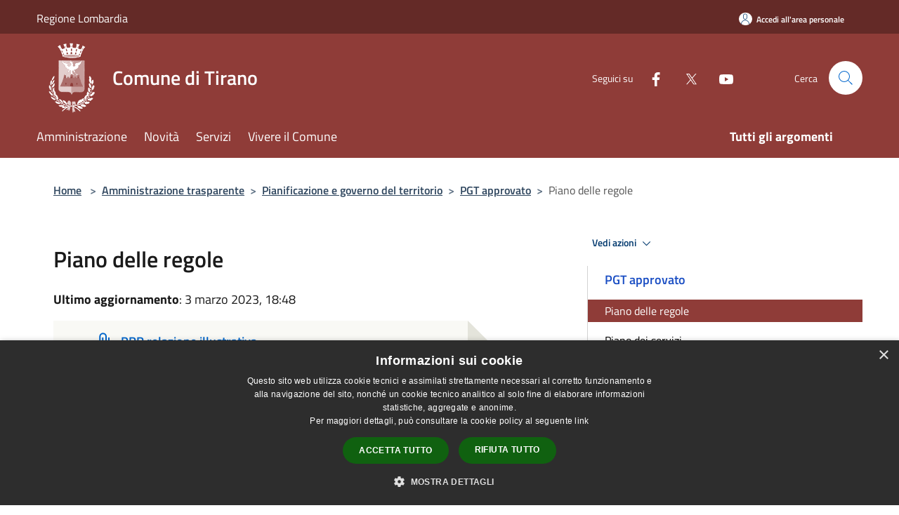

--- FILE ---
content_type: text/html; charset=UTF-8
request_url: https://www.comune.tirano.so.it/it/page/piano-delle-regole-5
body_size: 146259
content:
<!doctype html>
<html class="no-js" lang="it">
    <head>
        <meta charset="utf-8">
        <meta name="viewport" content="width=device-width, initial-scale=1, shrink-to-fit=no">
        <meta http-equiv="X-UA-Compatible" content="IE=edge"/>
        <meta name="csrf-token" content="HMT2N4dCToVfA7a6npvfh7uO70cNTJsw3cLSmC3e">
        <title>Piano delle regole - Comune di Tirano</title>
                <link rel="stylesheet" href="/bootstrap-italia/dist/css/bootstrap-italia.min.css">
        <link rel="stylesheet" href="/css/agid.css?id=8e7e936f4bacc1509d74">
        <link rel="stylesheet" href="/css/ionicons/ionicons.min.css">

                        <link rel="canonical" href="https://www.comune.tirano.so.it/it/page/piano-delle-regole-5" />

        <style>
        
        .background-theme-lighter {
            background-color: rgba(143,60,56,0.1);
        }
    
        :root {
            --pui-cstm-primary: hsl(3deg,44%,39%);
            --pui-cstm-primary-rgb: 143, 60, 56;
            --pui-cstm-primary-hover: hsl(3deg, 44%, 49%);
            --pui-cstm-primary-active: hsl(3deg, 44%, 52%);
            --pui-cstm-primary-text-color: hsl(0deg, 0%, 100%);
            --pui-cstm-secondary: hsl(3deg, 44%, 39%);
            --pui-cstm-secondary-rgb: 143, 60, 56;
            --pui-cstm-secondary-hover: hsl(3deg, 44%, 49%);
            --pui-cstm-secondary-active: hsl(3deg, 44%, 52%);
            --pui-cstm-secondary-text-color: hsl(0deg, 0%, 100%);
        }
    
        .button-transparent {
            box-shadow: inset 0 0 0 2px #8f3c38;
            color: #8f3c38;
        }

        .text-button-transparent {
            color: #8f3c38;
        }

        .icon-button-transparent {
            fill: #8f3c38 !important;
        }

        .button-fill-header {
            background-color: #8f3c38;
        }

        .button-transparent:hover {
            box-shadow: inset 0 0 0 2px #803632;
            color: #803632;
        }

        .button-fill-header:hover {
            background-color: #803632;
        }

        .pagination-menu .page-link[aria-current] {
            color: #8f3c38 !important;
            border: 1px solid #8f3c38 !important;
        }

        .pagination-menu .page-link:hover {
            color: #803632 !important;
        }

        .pagination-menu .page-link .icon-primary {
            fill: #8f3c38 !important;
        }
    
        .responsive-table thead th {
            background-color: #8f3c38;
            border: 1px solid #642a27;
        }

        .responsive-table thead th {
            background-color: #8f3c38;
            border: 1px solid #642a27;
        }

        @media (min-width: 480px) {
            .responsive-table tbody th[scope=row] {
                border-left: 1px solid #642a27;
                border-bottom: 1px solid #642a27;
            }

            .responsive-table tbody td {
                border-left: 1px solid #642a27;
                border-bottom: 1px solid #642a27;
                border-right: 1px solid #642a27;
            }

            .responsive-table tbody td:last-of-type {
                border-right: 1px solid #642a27;
            }
        }

        @media (max-width: 767px) {
            .responsive-table tbody th[scope=row] {
                background-color:#8f3c38;
            }
        }
    #footer-feedback {
        background-color: #8f3c38;
    }#footer-banner {
        background-color: #8f3c38;
    }.link-list-wrapper ul li a.list-item.active {
        background: #8f3c38;
    }.it-header-slim-wrapper {
            background-color: #642a27;
        }
        .it-header-slim-wrapper .it-header-slim-wrapper-content .it-header-slim-right-zone button {
            background-color: #642a27;
        }
        .btn-personal {
            background-color: #642a27!important;
            border-color: #642a27!important;
        }
        .btn-personal:hover {
            background-color: #642a27!important;
            border-color: #642a27!important;
        }
        .btn-personal:active {
            background-color: #642a27!important;
            border-color: #642a27!important;
        }
        .btn-personal:focus {
            background-color: #642a27!important;
            border-color: #642a27!important;
            box-shadow: none !important;
        }.it-header-slim-wrapper .it-header-slim-wrapper-content .it-header-slim-right-zone button:hover {
            background-color: #552421;
        }.it-header-center-wrapper {
            background-color: #8f3c38;
        }@media (min-width: 992px) {
            .it-header-navbar-wrapper {
                background-color: #8f3c38;
            }
        }.page-father-button {
            background-color: #8f3c38;
        }
    .navbar-alerts-link-active{
        background-color: #8f3c38;
    }
    .btn-custom {
        background-color:#8f3c38;
    }
    .btn-custom:focus {
        box-shadow: inset 0 1px 0 rgb(255 255 255 / 15%), 0 1px 1px rgb(0 0 0 / 8%), 0 0 0 0.2rem rgba(143,60,56,0.5);
    }
    .btn-custom:not(:disabled):not(.disabled).active,
    .btn-custom:not(:disabled):not(.disabled):active,
    .btn-custom:hover {
        background-color:#642a27;
    }
    .btn-custom:not(:disabled):not(.disabled).active:focus,
    .btn-custom:not(:disabled):not(.disabled):active:focus {
        box-shadow: inset 0 3px 5px rgb(0 0 0 / 13%), 0 0 0 0.2rem rgba(143,60,56,0.5);
    }/*custom  css events*/
        .events-bar {
            background-color: #8f3c38!important;
        }
        .event__detail {
            background-color: #642a27!important;
        }
        .event--selected {
            background-color: #642a27;
        }
        .event:active, .event:focus, .event:hover {
            background-color: #642a27;
        }
        .it-calendar-wrapper .it-header-block-title {
            background-color: #8f3c38;
        }
    
        .btn-registry {
            background-color: #8f3c38;
        }
        .btn-registry:hover {
            background-color: #803632;
        }
        .btn-custom {
            background-color: #8f3c38;
        }
        .btn-custom:hover {
            background-color: #803632;
        }
    
    #progressbar .active {
        color: #8f3c38;
    }

    #progressbar li.active:before,
    #progressbar li.active:after {
        background: #8f3c38;
    }

    .progress-bar {
        background-color: #8f3c38;
    }

    .funkyradio input:checked ~ label:before,
    .funkyradio input:checked ~ label:before {
        background-color: #8f3c38;
    }

    .funkyradio input:empty ~ label:before,
    .funkyradio input:empty ~ label:before {
        background-color: #8f3c38;
    }

    #msform .action-button {
        background: #8f3c38;
    }

    #msform .action-button:hover,
    #msform .action-button:focus {
        background-color: #803632;
    }

    #msform input:focus,
    #msform textarea:focus {
        border: 1px solid #8f3c38;
    }
    
    #left-menu .pnrr_separator .bg {
        background-color: #8f3c38;
    }
    .theme-color {
        background-color: #8f3c38 !important;
    }
    .time-events {
        background-color: #8f3c38 !important;
    }
        .btn-primary {
            border: 2px solid #8f3c38;
        }
        .btn-primary:hover {
            border: 2px solid #803632;
        }
        .back-to-top {
            background-color: #8f3c38;
        }
        .it-header-center-wrapper .h2.no_toc {
            background-color: #8f3c38;
        }
    
        .link-list-wrapper ul li a span {
            color: #8f3c38;
        }
    
    </style>
                <meta name="description" content="Sito ufficiale Comune di Tirano">
<meta property="og:title" content="Piano delle regole" />
<meta property="og:locale" content="it_IT" />
<meta property="og:description" content="" />
<meta property="og:type" content="website" />
<meta property="og:url" content="https://www.comune.tirano.so.it/it/page/piano-delle-regole-5" />
<meta property="og:image" content="https://tirano-api.municipiumapp.it/s3/720x960/s3/7253/sito/stemma.jpg" />



    <link rel="icon" type="image/png" href="https://tirano-api.municipiumapp.it/s3/150x150/s3/7253/sito/stemma.jpg">
    <link rel="apple-touch-icon" href="https://tirano-api.municipiumapp.it/s3/150x150/s3/7253/sito/stemma.jpg">

    


<!-- Attenzione a buttare script lato API -->
    <style>
.mt-n5, .my-n5 {
    margin-top: 10px !important;}

$('.container-municipium-agid .mt-n5').toggleClass('mt-n5 mt-15');
</style>
<script type="text/javascript" charset="UTF-8" src="//cdn.cookie-script.com/s/cb5fb884046d59f66db6522559f13f1f.js"></script>
    </head>
    <body class="">
        <a href="#main-content" class="sr-only">Salta al contenuto principale</a>
                <div id="loading-layer" class="loading">
            <div class="loading__icon loading__icon--ripple">
                <div></div>
                <div></div>
            </div>
        </div>


        <header class="it-header-wrapper it-header-sticky" data-bs-toggle="sticky" data-bs-position-type="fixed" data-bs-sticky-class-name="is-sticky" data-bs-target="#header-nav-wrapper">
    <div class="it-header-slim-wrapper">
    <div class="container-fluid container-municipium-agid">
        <div class="row">
            <div class="col-12">
                <div class="it-header-slim-wrapper-content pl-0">

                                        <a class="d-lg-block navbar-brand"  href="https://www.regione.lombardia.it/wps/portal/istituzionale/" target="_blank" >
                                                    Regione Lombardia
                                            </a>


                    <div class="it-header-slim-right-zone">
                                                                            <a class="btn btn-primary btn-icon btn-full btn-personal"
                                href="https://www.comune.tirano.so.it/it/private"
                                data-element="personal-area-login" aria-label="Accedi all&#039;area personale">
                                <span class="rounded-icon" aria-hidden="true">
                                    <svg class="icon icon-primary" aria-label="Accesso Utente">
                                        <use xlink:href="/bootstrap-italia/dist/svg/sprites.svg#it-user"></use>
                                    </svg>
                                </span>
                                <span class="d-none d-lg-block">Accedi all&#039;area personale</span>
                            </a>
                                                                                                
                                            </div>
                </div>
            </div>
        </div>
    </div>
</div>


    <div class="it-nav-wrapper">
        <div class="it-header-center-wrapper">
            <div class="container-fluid container-municipium-agid">
                <div class="row">
                    <div class="col-12">
                        <div class="it-header-center-content-wrapper">

                            <div class="it-brand-wrapper">
    <a href="/">

                    <span class="municipality__logo">
                <img src="//tirano-api.municipiumapp.it/s3/7253/sito/logo.jpg" alt="logo">
            </span>
        
                    <div class="ml-2 it-brand-text">
                <span class="h2 no_toc">Comune di Tirano</span>
            </div>
            </a>
</div>

                                                            <div class="it-right-zone">
                                                                        <div class="it-socials d-none d-md-flex">
                                        <span>Seguici su</span>
                                        <ul>
                                                                                                                                                <li class="single-social-phone">
                                                        <a aria-label="Facebook" href="https://www.facebook.com/comuneditirano" title="Facebook" target="_blank">
                                                            <svg class="icon" role="img" aria-label="Facebook"><use href="/bootstrap-italia/dist/svg/sprites.svg#it-facebook"></use></svg>
                                                        </a>
                                                    </li>
                                                                                                                                                                                                <li class="single-social-phone">
                                                        <a aria-label="Twitter" href="https://twitter.com/comunetirano" title="Twitter" target="_blank">
                                                            <svg class="icon" role="img" aria-label="Twitter"><use href="/bootstrap-italia/dist/svg/sprites.svg#it-twitter"></use></svg>
                                                        </a>
                                                    </li>
                                                                                                                                                                                                <li class="single-social-phone">
                                                        <a aria-label="Youtube" href="https://www.youtube.com/user/comuneditirano" title="Youtube" target="_blank">
                                                            <svg class="icon" role="img" aria-label="Youtube"><use href="/bootstrap-italia/dist/svg/sprites.svg#it-youtube"></use></svg>
                                                        </a>
                                                    </li>
                                                                                                                                                                                                                                                                                                                                                                                                                                                                                                                                                                                                                </ul>
                                    </div>
                                                                        <div class="it-search-wrapper">
                                        <span class="d-none d-md-block">Cerca</span>
                                        <a aria-label="Cerca" class="search-link rounded-icon"
                                        href="#" data-bs-toggle="modal" data-bs-target="#searchModal">
                                            <svg class="icon" aria-label="Cerca" role="img">
                                                <use
                                                    xlink:href="/svg/agid.svg#it-search"></use>
                                            </svg>
                                        </a>
                                    </div>
                                </div>
                                                    </div>
                    </div>
                </div>
            </div>
        </div>
                    <div class="it-header-navbar-wrapper" id="header-nav-wrapper">
                <div class="container-fluid container-municipium-agid">
                    <div class="row">
                        <div class="col-12">
                            <nav class="navbar navbar-expand-lg has-megamenu">
                                <button aria-controls="nav10" aria-expanded="false"
                                        aria-label="Toggle navigation" class="custom-navbar-toggler"
                                        data-bs-target="#nav10" data-bs-toggle="navbarcollapsible" type="button">
                                    <svg class="icon" aria-label="Menù" role="img">
                                        <use
                                            xlink:href="/svg/agid.svg#it-burger"></use>
                                    </svg>
                                </button>
                                <div class="navbar-collapsable" id="nav10">
                                    <div class="overlay"></div>
                                    <div class="menu-wrapper">
                                        <div class="close-div" style="padding:0px">
                                            <button class="btn close-menu" type="button" title="Chiudi menù">
                                                <svg class="icon icon-close" aria-label="Chiudi menù">
                                                    <use xlink:href="/svg/agid.svg#close"></use>
                                                </svg>
                                            </button>
                                        </div>
                                        <div class="navbar-logo mobile-only">
                                            <div class="row align-items-center">
                                                <div class="col-4">
                                                    <span class="municipality__logo pl-3">
                                                        <img src="//tirano-api.municipiumapp.it/s3/7253/sito/stemma.jpg" alt="logo">
                                                    </span>
                                                </div>
                                                <div class="col-6">
                                                    <span class="navbar-municipality">Comune di Tirano</span>
                                                </div>
                                                <div class="col-2">
                                                </div>
                                            </div>
                                        </div>
                                        <ul class="navbar-nav" id="main-navigation" data-element="main-navigation"
                                        >
                                                                                                                                                    <li class="nav-item">
        <a class="nav-link nav-link-menu " href="https://www.comune.tirano.so.it/it/menu/amministrazione" target="" data-element="management">
                            <span>Amministrazione</span>
                    </a>
    </li>
                                                                                                                                                                                                                                                                                                <li class="nav-item">
        <a class="nav-link nav-link-menu " href="https://www.comune.tirano.so.it/it/menu/news" target="" data-element="news">
                            <span>Novità</span>
                    </a>
    </li>
                                                                                                                                                                                                    <li class="nav-item">
        <a class="nav-link nav-link-menu " href="https://www.comune.tirano.so.it/it/menu/servizi-244215" target="" data-element="all-services">
                            <span>Servizi</span>
                    </a>
    </li>
                                                                                                                                                                                                    <li class="nav-item">
        <a class="nav-link nav-link-menu " href="https://www.comune.tirano.so.it/it/menu/vivere-il-comune" target="" data-element="live">
                            <span>Vivere il Comune</span>
                    </a>
    </li>
                                                                                                                                                                                                                                                                                                                                                                                                                        </ul>
                                                                                                                                                                    <ul class="navbar-nav navbar-nav-last" id="third-navigation">
                                                                                                                                                                                                                                                                                                                                                                                                                                                                                                                                                                                                                                                                                                                                                                                                                                                                                                                                                                                                        <li class="nav-item">
        <a class="nav-link nav-link-menu nav-link-last" href="https://www.comune.tirano.so.it/it/topics" target="" data-element="all-topics">
                            <span><b>Tutti gli argomenti</b></span>
                    </a>
    </li>
                                                                                                                                                                                                                                                                                                                                                                                                                                                                </ul>
                                                                                <ul class="navbar-nav navbar-nav-auth mobile-only">
                                                                                                                                        <li class="nav-item">
                                                    <a class="nav-link nav-link-menu mobile-only" href="https://www.comune.tirano.so.it/it/private">
                                                        <span>Accedi all&#039;area personale</span>
                                                    </a>
                                                </li>
                                                                                                                                </ul>
                                                                                    <div class="container-social-phone mobile-only">
                                                <h1 class="h3">Seguici su</h1>
                                                <ul class="socials-phone">
                                                                                                                                                                    <li class="single-social-phone">
                                                            <a aria-label="Facebook" href="https://www.facebook.com/comuneditirano" title="Facebook" target="_blank">
                                                                <svg class="icon" aria-label="Facebook" role="img"><use href="/bootstrap-italia/dist/svg/sprites.svg#it-facebook"></use></svg>
                                                            </a>
                                                        </li>
                                                                                                                                                                                                                            <li class="single-social-phone">
                                                            <a aria-label="Twitter" href="https://twitter.com/comunetirano" title="Twitter" target="_blank">
                                                                <svg class="icon" aria-label="Twitter" role="img"><use href="/bootstrap-italia/dist/svg/sprites.svg#it-twitter"></use></svg>
                                                            </a>
                                                        </li>
                                                                                                                                                                                                                            <li class="single-social-phone">
                                                            <a aria-label="Youtube" href="https://www.youtube.com/user/comuneditirano" title="Youtube" target="_blank">
                                                                <svg class="icon" aria-label="Youtube" role="img"><use href="/bootstrap-italia/dist/svg/sprites.svg#it-youtube"></use></svg>
                                                            </a>
                                                        </li>
                                                                                                                                                                                                                                                                                                                                                                                                                                                                                                                                                                                                                                                                                                                        </ul>
                                            </div>
                                                                            </div>
                                </div>
                            </nav>
                        </div>
                    </div>
                </div>
            </div>
            </div>
</header>

        <main id="main-content">

                            
    <section id="breadcrumb" class=" container-fluid container-municipium-agid  px-4 my-4" >
    <div class="row">
        <div class="col px-lg-4">
            <nav class="breadcrumb-container" aria-label="breadcrumb">
                <ol class="breadcrumb" data-element="breadcrumb">
                    <li class="breadcrumb-item">
                        <a href="https://www.comune.tirano.so.it/it">Home</a>
                        <span class="separator">&gt;</span>
                    </li>

                                                                                                                                            <li class="breadcrumb-item"><a href="https://www.comune.tirano.so.it/it/menu/267254">Amministrazione trasparente</a><span class="separator">&gt;</span></li>                                                                                <li class="breadcrumb-item"><a href="https://www.comune.tirano.so.it/it/page/il-piano-di-governo-del-territorio-pgt?fromService=0">Pianificazione e governo del territorio</a><span class="separator">&gt;</span></li>                                                                                <li class="breadcrumb-item"><a href="https://www.comune.tirano.so.it/it/page/piano-di-governo-del-territorio-pgt-approvato?fromService=0">PGT approvato</a><span class="separator">&gt;</span></li>                                            


                    

                    
                    
                    
                    
                    
                    
                    
                    
                    

                    
                    
                    
                    
                    
                                                                                                    
                    
                    
                                        
                    
                    

                    
                    
                    
                    
                    
                    
                    
                    
                    
                                            <li class="breadcrumb-item active" aria-current="page">
                            Piano delle regole
                        </li>
                                        

                                                                
                                                            
                                        
                                        
                    
                                                            
                                        
                    
                    
                    
                    
                    
                    
                    
                    
                    
                    
                                        
                    
                    
                    
                    
                    
                                        
                    
                    
                    
                    
                    
                    
                    
                    
                    
                    
                                    </ol>
            </nav>

        </div>
    </div>
</section>

    <section id="page" class="container-fluid container-municipium-agid px-4 mt-4">
        <div class="row">
                            <div class="col-lg-7 px-lg-4 py-lg-2">
            
                            <div>
    <h1 class="text--left " >
        
            
                            Piano delle regole
            
            
        
    </h1>

                        <p>
                
            </p>
                            <p><b>Ultimo aggiornamento</b>: 3 marzo 2023, 18:48</p>
            
    
    </div>
            
            
                        <div>
                
            </div>
            <div class="callout callout-more note">
    <div class="callout-title">
        <svg class="icon" aria-label="Allega file"  role="img">
            <use xlink:href="/svg/agid.svg#ca-attach_file"></use>
        </svg>
        <a class="callout-more-download" href="//tirano-api.municipiumapp.it/s3/7253/allegati/Edilizia/PGT/piano-delle-regole/prr-relazione-illustrativa.pdf" target="_blank">
            <span>PRR relazione illustrativa</span>
        </a>
    </div>
    <div class="row">
                    <div class="col-8 callout-date mb-2">
                <span>
                    03-03-2023
                </span>
            </div>
                <div class="col-8">
            <p class="callout-attachment-type">
                Allegato 1.16 MB formato pdf
            </p>
        </div>
        <div class="text-right col-4">
            <a class="callout-more-download" href="//tirano-api.municipiumapp.it/s3/7253/allegati/Edilizia/PGT/piano-delle-regole/prr-relazione-illustrativa.pdf" target="_blank"
                >
                <svg class="icon" aria-label="Download"  role="img">
                    <use xlink:href="/svg/agid.svg#it-download"></use>
                </svg>
                <span class="sr-only">PDF </span> Scarica
            </a>
        </div>
    </div>
</div>
        <div class="callout callout-more note">
    <div class="callout-title">
        <svg class="icon" aria-label="Allega file"  role="img">
            <use xlink:href="/svg/agid.svg#ca-attach_file"></use>
        </svg>
        <a class="callout-more-download" href="//tirano-api.municipiumapp.it/s3/7253/allegati/Edilizia/PGT/piano-delle-regole/prn-norme-tecniche-di-attuazione.pdf" target="_blank">
            <span>PRN norme tecniche di attuazione</span>
        </a>
    </div>
    <div class="row">
                    <div class="col-8 callout-date mb-2">
                <span>
                    03-03-2023
                </span>
            </div>
                <div class="col-8">
            <p class="callout-attachment-type">
                Allegato 5.36 MB formato pdf
            </p>
        </div>
        <div class="text-right col-4">
            <a class="callout-more-download" href="//tirano-api.municipiumapp.it/s3/7253/allegati/Edilizia/PGT/piano-delle-regole/prn-norme-tecniche-di-attuazione.pdf" target="_blank"
                >
                <svg class="icon" aria-label="Download"  role="img">
                    <use xlink:href="/svg/agid.svg#it-download"></use>
                </svg>
                <span class="sr-only">PDF </span> Scarica
            </a>
        </div>
    </div>
</div>
        <div class="callout callout-more note">
    <div class="callout-title">
        <svg class="icon" aria-label="Allega file"  role="img">
            <use xlink:href="/svg/agid.svg#ca-attach_file"></use>
        </svg>
        <a class="callout-more-download" href="//tirano-api.municipiumapp.it/s3/7253/allegati/Edilizia/PGT/piano-delle-regole/pr-allegato-a-schede-nuclei-di-antica-formazione-di-nuova-individuazione-ed-edilizia-sparsa-storica.pdf" target="_blank">
            <span>pr allegato a- schede nuclei di antica formazione di nuova individuazione ed edilizia sparsa storica</span>
        </a>
    </div>
    <div class="row">
                    <div class="col-8 callout-date mb-2">
                <span>
                    03-03-2023
                </span>
            </div>
                <div class="col-8">
            <p class="callout-attachment-type">
                Allegato 24.55 MB formato pdf
            </p>
        </div>
        <div class="text-right col-4">
            <a class="callout-more-download" href="//tirano-api.municipiumapp.it/s3/7253/allegati/Edilizia/PGT/piano-delle-regole/pr-allegato-a-schede-nuclei-di-antica-formazione-di-nuova-individuazione-ed-edilizia-sparsa-storica.pdf" target="_blank"
                >
                <svg class="icon" aria-label="Download"  role="img">
                    <use xlink:href="/svg/agid.svg#it-download"></use>
                </svg>
                <span class="sr-only">PDF </span> Scarica
            </a>
        </div>
    </div>
</div>
        <div class="callout callout-more note">
    <div class="callout-title">
        <svg class="icon" aria-label="Allega file"  role="img">
            <use xlink:href="/svg/agid.svg#ca-attach_file"></use>
        </svg>
        <a class="callout-more-download" href="//tirano-api.municipiumapp.it/s3/7253/allegati/Edilizia/PGT/piano-delle-regole/pr-1-1-disciplina-del-tessuto-urbano-consolidato-tirano-centro.pdf" target="_blank">
            <span>pr 1.1 disciplina del tessuto urbano consolidato - tirano centro</span>
        </a>
    </div>
    <div class="row">
                    <div class="col-8 callout-date mb-2">
                <span>
                    03-03-2023
                </span>
            </div>
                <div class="col-8">
            <p class="callout-attachment-type">
                Allegato 3.25 MB formato pdf
            </p>
        </div>
        <div class="text-right col-4">
            <a class="callout-more-download" href="//tirano-api.municipiumapp.it/s3/7253/allegati/Edilizia/PGT/piano-delle-regole/pr-1-1-disciplina-del-tessuto-urbano-consolidato-tirano-centro.pdf" target="_blank"
                >
                <svg class="icon" aria-label="Download"  role="img">
                    <use xlink:href="/svg/agid.svg#it-download"></use>
                </svg>
                <span class="sr-only">PDF </span> Scarica
            </a>
        </div>
    </div>
</div>
        <div class="callout callout-more note">
    <div class="callout-title">
        <svg class="icon" aria-label="Allega file"  role="img">
            <use xlink:href="/svg/agid.svg#ca-attach_file"></use>
        </svg>
        <a class="callout-more-download" href="//tirano-api.municipiumapp.it/s3/7253/allegati/Edilizia/PGT/piano-delle-regole/pr1-2-disciplina-del-tessuto-urbano-consolidato-tirano-loc-campone-cologna-gilera.pdf" target="_blank">
            <span>pr1.2 disciplina del tessuto urbano consolidato - tirano loc. campone – cologna – gilera</span>
        </a>
    </div>
    <div class="row">
                    <div class="col-8 callout-date mb-2">
                <span>
                    03-03-2023
                </span>
            </div>
                <div class="col-8">
            <p class="callout-attachment-type">
                Allegato 2.97 MB formato pdf
            </p>
        </div>
        <div class="text-right col-4">
            <a class="callout-more-download" href="//tirano-api.municipiumapp.it/s3/7253/allegati/Edilizia/PGT/piano-delle-regole/pr1-2-disciplina-del-tessuto-urbano-consolidato-tirano-loc-campone-cologna-gilera.pdf" target="_blank"
                >
                <svg class="icon" aria-label="Download"  role="img">
                    <use xlink:href="/svg/agid.svg#it-download"></use>
                </svg>
                <span class="sr-only">PDF </span> Scarica
            </a>
        </div>
    </div>
</div>
        <div class="callout callout-more note">
    <div class="callout-title">
        <svg class="icon" aria-label="Allega file"  role="img">
            <use xlink:href="/svg/agid.svg#ca-attach_file"></use>
        </svg>
        <a class="callout-more-download" href="//tirano-api.municipiumapp.it/s3/7253/allegati/Edilizia/PGT/piano-delle-regole/pr1-3-disciplina-del-tessuto-urbano-consolidato-tirano-zona-industriale-cabrellacanalipiscina.pdf" target="_blank">
            <span>pr1.3 disciplina del tessuto urbano consolidato -tirano zona industriale– cabrella–canali–piscina</span>
        </a>
    </div>
    <div class="row">
                    <div class="col-8 callout-date mb-2">
                <span>
                    03-03-2023
                </span>
            </div>
                <div class="col-8">
            <p class="callout-attachment-type">
                Allegato 4.62 MB formato pdf
            </p>
        </div>
        <div class="text-right col-4">
            <a class="callout-more-download" href="//tirano-api.municipiumapp.it/s3/7253/allegati/Edilizia/PGT/piano-delle-regole/pr1-3-disciplina-del-tessuto-urbano-consolidato-tirano-zona-industriale-cabrellacanalipiscina.pdf" target="_blank"
                >
                <svg class="icon" aria-label="Download"  role="img">
                    <use xlink:href="/svg/agid.svg#it-download"></use>
                </svg>
                <span class="sr-only">PDF </span> Scarica
            </a>
        </div>
    </div>
</div>
        <div class="callout callout-more note">
    <div class="callout-title">
        <svg class="icon" aria-label="Allega file"  role="img">
            <use xlink:href="/svg/agid.svg#ca-attach_file"></use>
        </svg>
        <a class="callout-more-download" href="//tirano-api.municipiumapp.it/s3/7253/allegati/Edilizia/PGT/piano-delle-regole/pr1-4-disciplina-del-tessuto-urbano-consolidato-piattamalaroncaiolapiazzobaruffini.pdf" target="_blank">
            <span>pr1.4 disciplina del tessuto urbano consolidato -piattamala–roncaiola–piazzo–baruffini</span>
        </a>
    </div>
    <div class="row">
                    <div class="col-8 callout-date mb-2">
                <span>
                    03-03-2023
                </span>
            </div>
                <div class="col-8">
            <p class="callout-attachment-type">
                Allegato 4.55 MB formato pdf
            </p>
        </div>
        <div class="text-right col-4">
            <a class="callout-more-download" href="//tirano-api.municipiumapp.it/s3/7253/allegati/Edilizia/PGT/piano-delle-regole/pr1-4-disciplina-del-tessuto-urbano-consolidato-piattamalaroncaiolapiazzobaruffini.pdf" target="_blank"
                >
                <svg class="icon" aria-label="Download"  role="img">
                    <use xlink:href="/svg/agid.svg#it-download"></use>
                </svg>
                <span class="sr-only">PDF </span> Scarica
            </a>
        </div>
    </div>
</div>
        <div class="callout callout-more note">
    <div class="callout-title">
        <svg class="icon" aria-label="Allega file"  role="img">
            <use xlink:href="/svg/agid.svg#ca-attach_file"></use>
        </svg>
        <a class="callout-more-download" href="//tirano-api.municipiumapp.it/s3/7253/allegati/Edilizia/PGT/piano-delle-regole/pr1-5-disciplina-del-tessuto-urbano-consolidato-trivigno.pdf" target="_blank">
            <span>pr1.5 disciplina del tessuto urbano consolidato - trivigno</span>
        </a>
    </div>
    <div class="row">
                    <div class="col-8 callout-date mb-2">
                <span>
                    03-03-2023
                </span>
            </div>
                <div class="col-8">
            <p class="callout-attachment-type">
                Allegato 1.82 MB formato pdf
            </p>
        </div>
        <div class="text-right col-4">
            <a class="callout-more-download" href="//tirano-api.municipiumapp.it/s3/7253/allegati/Edilizia/PGT/piano-delle-regole/pr1-5-disciplina-del-tessuto-urbano-consolidato-trivigno.pdf" target="_blank"
                >
                <svg class="icon" aria-label="Download"  role="img">
                    <use xlink:href="/svg/agid.svg#it-download"></use>
                </svg>
                <span class="sr-only">PDF </span> Scarica
            </a>
        </div>
    </div>
</div>
        <div class="callout callout-more note">
    <div class="callout-title">
        <svg class="icon" aria-label="Allega file"  role="img">
            <use xlink:href="/svg/agid.svg#ca-attach_file"></use>
        </svg>
        <a class="callout-more-download" href="//tirano-api.municipiumapp.it/s3/7253/allegati/Edilizia/PGT/piano-delle-regole/pr1a-disciplina-del-tessuto-urbano-consolidato-versante-retico.pdf" target="_blank">
            <span>pr1a disciplina del tessuto urbano consolidato - versante retico</span>
        </a>
    </div>
    <div class="row">
                    <div class="col-8 callout-date mb-2">
                <span>
                    03-03-2023
                </span>
            </div>
                <div class="col-8">
            <p class="callout-attachment-type">
                Allegato 1.24 MB formato pdf
            </p>
        </div>
        <div class="text-right col-4">
            <a class="callout-more-download" href="//tirano-api.municipiumapp.it/s3/7253/allegati/Edilizia/PGT/piano-delle-regole/pr1a-disciplina-del-tessuto-urbano-consolidato-versante-retico.pdf" target="_blank"
                >
                <svg class="icon" aria-label="Download"  role="img">
                    <use xlink:href="/svg/agid.svg#it-download"></use>
                </svg>
                <span class="sr-only">PDF </span> Scarica
            </a>
        </div>
    </div>
</div>
        <div class="callout callout-more note">
    <div class="callout-title">
        <svg class="icon" aria-label="Allega file"  role="img">
            <use xlink:href="/svg/agid.svg#ca-attach_file"></use>
        </svg>
        <a class="callout-more-download" href="//tirano-api.municipiumapp.it/s3/7253/allegati/Edilizia/PGT/piano-delle-regole/pr1b-disciplina-del-tessuto-urbano-consolidato-centro.pdf" target="_blank">
            <span>pr1b disciplina del tessuto urbano consolidato - centro</span>
        </a>
    </div>
    <div class="row">
                    <div class="col-8 callout-date mb-2">
                <span>
                    03-03-2023
                </span>
            </div>
                <div class="col-8">
            <p class="callout-attachment-type">
                Allegato 2.82 MB formato pdf
            </p>
        </div>
        <div class="text-right col-4">
            <a class="callout-more-download" href="//tirano-api.municipiumapp.it/s3/7253/allegati/Edilizia/PGT/piano-delle-regole/pr1b-disciplina-del-tessuto-urbano-consolidato-centro.pdf" target="_blank"
                >
                <svg class="icon" aria-label="Download"  role="img">
                    <use xlink:href="/svg/agid.svg#it-download"></use>
                </svg>
                <span class="sr-only">PDF </span> Scarica
            </a>
        </div>
    </div>
</div>
        <div class="callout callout-more note">
    <div class="callout-title">
        <svg class="icon" aria-label="Allega file"  role="img">
            <use xlink:href="/svg/agid.svg#ca-attach_file"></use>
        </svg>
        <a class="callout-more-download" href="//tirano-api.municipiumapp.it/s3/7253/allegati/Edilizia/PGT/piano-delle-regole/pr1c-disciplina-del-tessuto-urbano-consolidato-versante-orobico.pdf" target="_blank">
            <span>pr1c disciplina del tessuto urbano consolidato - versante orobico</span>
        </a>
    </div>
    <div class="row">
                    <div class="col-8 callout-date mb-2">
                <span>
                    03-03-2023
                </span>
            </div>
                <div class="col-8">
            <p class="callout-attachment-type">
                Allegato 1.69 MB formato pdf
            </p>
        </div>
        <div class="text-right col-4">
            <a class="callout-more-download" href="//tirano-api.municipiumapp.it/s3/7253/allegati/Edilizia/PGT/piano-delle-regole/pr1c-disciplina-del-tessuto-urbano-consolidato-versante-orobico.pdf" target="_blank"
                >
                <svg class="icon" aria-label="Download"  role="img">
                    <use xlink:href="/svg/agid.svg#it-download"></use>
                </svg>
                <span class="sr-only">PDF </span> Scarica
            </a>
        </div>
    </div>
</div>
        <div class="callout callout-more note">
    <div class="callout-title">
        <svg class="icon" aria-label="Allega file"  role="img">
            <use xlink:href="/svg/agid.svg#ca-attach_file"></use>
        </svg>
        <a class="callout-more-download" href="//tirano-api.municipiumapp.it/s3/7253/allegati/Edilizia/PGT/piano-delle-regole/pr2a-nuclei-di-antica-formazione-versante-retico.pdf" target="_blank">
            <span>pr2a nuclei di antica formazione - versante retico</span>
        </a>
    </div>
    <div class="row">
                    <div class="col-8 callout-date mb-2">
                <span>
                    03-03-2023
                </span>
            </div>
                <div class="col-8">
            <p class="callout-attachment-type">
                Allegato 4.43 MB formato pdf
            </p>
        </div>
        <div class="text-right col-4">
            <a class="callout-more-download" href="//tirano-api.municipiumapp.it/s3/7253/allegati/Edilizia/PGT/piano-delle-regole/pr2a-nuclei-di-antica-formazione-versante-retico.pdf" target="_blank"
                >
                <svg class="icon" aria-label="Download"  role="img">
                    <use xlink:href="/svg/agid.svg#it-download"></use>
                </svg>
                <span class="sr-only">PDF </span> Scarica
            </a>
        </div>
    </div>
</div>
        <div class="callout callout-more note">
    <div class="callout-title">
        <svg class="icon" aria-label="Allega file"  role="img">
            <use xlink:href="/svg/agid.svg#ca-attach_file"></use>
        </svg>
        <a class="callout-more-download" href="//tirano-api.municipiumapp.it/s3/7253/allegati/Edilizia/PGT/piano-delle-regole/pr2b-nuclei-di-antica-formazione-centro.pdf" target="_blank">
            <span>pr2b nuclei di antica formazione - centro</span>
        </a>
    </div>
    <div class="row">
                    <div class="col-8 callout-date mb-2">
                <span>
                    03-03-2023
                </span>
            </div>
                <div class="col-8">
            <p class="callout-attachment-type">
                Allegato 4.28 MB formato pdf
            </p>
        </div>
        <div class="text-right col-4">
            <a class="callout-more-download" href="//tirano-api.municipiumapp.it/s3/7253/allegati/Edilizia/PGT/piano-delle-regole/pr2b-nuclei-di-antica-formazione-centro.pdf" target="_blank"
                >
                <svg class="icon" aria-label="Download"  role="img">
                    <use xlink:href="/svg/agid.svg#it-download"></use>
                </svg>
                <span class="sr-only">PDF </span> Scarica
            </a>
        </div>
    </div>
</div>
        <div class="callout callout-more note">
    <div class="callout-title">
        <svg class="icon" aria-label="Allega file"  role="img">
            <use xlink:href="/svg/agid.svg#ca-attach_file"></use>
        </svg>
        <a class="callout-more-download" href="//tirano-api.municipiumapp.it/s3/7253/allegati/Edilizia/PGT/piano-delle-regole/pr2c-nuclei-di-antica-formazione-versante-orobico.pdf" target="_blank">
            <span>pr2c nuclei di antica formazione - versante orobico</span>
        </a>
    </div>
    <div class="row">
                    <div class="col-8 callout-date mb-2">
                <span>
                    03-03-2023
                </span>
            </div>
                <div class="col-8">
            <p class="callout-attachment-type">
                Allegato 3.96 MB formato pdf
            </p>
        </div>
        <div class="text-right col-4">
            <a class="callout-more-download" href="//tirano-api.municipiumapp.it/s3/7253/allegati/Edilizia/PGT/piano-delle-regole/pr2c-nuclei-di-antica-formazione-versante-orobico.pdf" target="_blank"
                >
                <svg class="icon" aria-label="Download"  role="img">
                    <use xlink:href="/svg/agid.svg#it-download"></use>
                </svg>
                <span class="sr-only">PDF </span> Scarica
            </a>
        </div>
    </div>
</div>
        <div class="callout callout-more note">
    <div class="callout-title">
        <svg class="icon" aria-label="Allega file"  role="img">
            <use xlink:href="/svg/agid.svg#ca-attach_file"></use>
        </svg>
        <a class="callout-more-download" href="//tirano-api.municipiumapp.it/s3/7253/allegati/Edilizia/PGT/piano-delle-regole/pr3a-vincoli-e-aree-di-rispetto-versante-retico.pdf" target="_blank">
            <span>pr3a vincoli e aree di rispetto - versante retico</span>
        </a>
    </div>
    <div class="row">
                    <div class="col-8 callout-date mb-2">
                <span>
                    03-03-2023
                </span>
            </div>
                <div class="col-8">
            <p class="callout-attachment-type">
                Allegato 1.88 MB formato pdf
            </p>
        </div>
        <div class="text-right col-4">
            <a class="callout-more-download" href="//tirano-api.municipiumapp.it/s3/7253/allegati/Edilizia/PGT/piano-delle-regole/pr3a-vincoli-e-aree-di-rispetto-versante-retico.pdf" target="_blank"
                >
                <svg class="icon" aria-label="Download"  role="img">
                    <use xlink:href="/svg/agid.svg#it-download"></use>
                </svg>
                <span class="sr-only">PDF </span> Scarica
            </a>
        </div>
    </div>
</div>
        <div class="callout callout-more note">
    <div class="callout-title">
        <svg class="icon" aria-label="Allega file"  role="img">
            <use xlink:href="/svg/agid.svg#ca-attach_file"></use>
        </svg>
        <a class="callout-more-download" href="//tirano-api.municipiumapp.it/s3/7253/allegati/Edilizia/PGT/piano-delle-regole/pr3b-vincoli-e-aree-di-rispetto-centro.pdf" target="_blank">
            <span>pr3b vincoli e aree di rispetto - centro</span>
        </a>
    </div>
    <div class="row">
                    <div class="col-8 callout-date mb-2">
                <span>
                    03-03-2023
                </span>
            </div>
                <div class="col-8">
            <p class="callout-attachment-type">
                Allegato 2.30 MB formato pdf
            </p>
        </div>
        <div class="text-right col-4">
            <a class="callout-more-download" href="//tirano-api.municipiumapp.it/s3/7253/allegati/Edilizia/PGT/piano-delle-regole/pr3b-vincoli-e-aree-di-rispetto-centro.pdf" target="_blank"
                >
                <svg class="icon" aria-label="Download"  role="img">
                    <use xlink:href="/svg/agid.svg#it-download"></use>
                </svg>
                <span class="sr-only">PDF </span> Scarica
            </a>
        </div>
    </div>
</div>
        <div class="callout callout-more note">
    <div class="callout-title">
        <svg class="icon" aria-label="Allega file"  role="img">
            <use xlink:href="/svg/agid.svg#ca-attach_file"></use>
        </svg>
        <a class="callout-more-download" href="//tirano-api.municipiumapp.it/s3/7253/allegati/Edilizia/PGT/piano-delle-regole/pr3c-vincoli-e-aree-di-rispetto-versante-orobico.pdf" target="_blank">
            <span>pr3c vincoli e aree di rispetto - versante orobico</span>
        </a>
    </div>
    <div class="row">
                    <div class="col-8 callout-date mb-2">
                <span>
                    03-03-2023
                </span>
            </div>
                <div class="col-8">
            <p class="callout-attachment-type">
                Allegato 2.06 MB formato pdf
            </p>
        </div>
        <div class="text-right col-4">
            <a class="callout-more-download" href="//tirano-api.municipiumapp.it/s3/7253/allegati/Edilizia/PGT/piano-delle-regole/pr3c-vincoli-e-aree-di-rispetto-versante-orobico.pdf" target="_blank"
                >
                <svg class="icon" aria-label="Download"  role="img">
                    <use xlink:href="/svg/agid.svg#it-download"></use>
                </svg>
                <span class="sr-only">PDF </span> Scarica
            </a>
        </div>
    </div>
</div>
        <div class="callout callout-more note">
    <div class="callout-title">
        <svg class="icon" aria-label="Allega file"  role="img">
            <use xlink:href="/svg/agid.svg#ca-attach_file"></use>
        </svg>
        <a class="callout-more-download" href="//tirano-api.municipiumapp.it/s3/7253/allegati/Edilizia/PGT/piano-delle-regole/pr4a-carta-della-sensibilita-paesaggistica-versante-retico.pdf" target="_blank">
            <span>pr4a carta della sensibilità paesaggistica - versante retico</span>
        </a>
    </div>
    <div class="row">
                    <div class="col-8 callout-date mb-2">
                <span>
                    03-03-2023
                </span>
            </div>
                <div class="col-8">
            <p class="callout-attachment-type">
                Allegato 1.23 MB formato pdf
            </p>
        </div>
        <div class="text-right col-4">
            <a class="callout-more-download" href="//tirano-api.municipiumapp.it/s3/7253/allegati/Edilizia/PGT/piano-delle-regole/pr4a-carta-della-sensibilita-paesaggistica-versante-retico.pdf" target="_blank"
                >
                <svg class="icon" aria-label="Download"  role="img">
                    <use xlink:href="/svg/agid.svg#it-download"></use>
                </svg>
                <span class="sr-only">PDF </span> Scarica
            </a>
        </div>
    </div>
</div>
        <div class="callout callout-more note">
    <div class="callout-title">
        <svg class="icon" aria-label="Allega file"  role="img">
            <use xlink:href="/svg/agid.svg#ca-attach_file"></use>
        </svg>
        <a class="callout-more-download" href="//tirano-api.municipiumapp.it/s3/7253/allegati/Edilizia/PGT/piano-delle-regole/pr4b-carta-della-sensibilita-paesaggistica-centro.pdf" target="_blank">
            <span>pr4b carta della sensibilità paesaggistica - centro</span>
        </a>
    </div>
    <div class="row">
                    <div class="col-8 callout-date mb-2">
                <span>
                    03-03-2023
                </span>
            </div>
                <div class="col-8">
            <p class="callout-attachment-type">
                Allegato 4.62 MB formato pdf
            </p>
        </div>
        <div class="text-right col-4">
            <a class="callout-more-download" href="//tirano-api.municipiumapp.it/s3/7253/allegati/Edilizia/PGT/piano-delle-regole/pr4b-carta-della-sensibilita-paesaggistica-centro.pdf" target="_blank"
                >
                <svg class="icon" aria-label="Download"  role="img">
                    <use xlink:href="/svg/agid.svg#it-download"></use>
                </svg>
                <span class="sr-only">PDF </span> Scarica
            </a>
        </div>
    </div>
</div>
        <div class="callout callout-more note">
    <div class="callout-title">
        <svg class="icon" aria-label="Allega file"  role="img">
            <use xlink:href="/svg/agid.svg#ca-attach_file"></use>
        </svg>
        <a class="callout-more-download" href="//tirano-api.municipiumapp.it/s3/7253/allegati/Edilizia/PGT/piano-delle-regole/pr4c-carta-della-sensibilita-paesaggistica-versante-orobico.pdf" target="_blank">
            <span>pr4c carta della sensibilità paesaggistica - versante orobico</span>
        </a>
    </div>
    <div class="row">
                    <div class="col-8 callout-date mb-2">
                <span>
                    03-03-2023
                </span>
            </div>
                <div class="col-8">
            <p class="callout-attachment-type">
                Allegato 1.04 MB formato pdf
            </p>
        </div>
        <div class="text-right col-4">
            <a class="callout-more-download" href="//tirano-api.municipiumapp.it/s3/7253/allegati/Edilizia/PGT/piano-delle-regole/pr4c-carta-della-sensibilita-paesaggistica-versante-orobico.pdf" target="_blank"
                >
                <svg class="icon" aria-label="Download"  role="img">
                    <use xlink:href="/svg/agid.svg#it-download"></use>
                </svg>
                <span class="sr-only">PDF </span> Scarica
            </a>
        </div>
    </div>
</div>
        <div class="callout callout-more note">
    <div class="callout-title">
        <svg class="icon" aria-label="Allega file"  role="img">
            <use xlink:href="/svg/agid.svg#ca-attach_file"></use>
        </svg>
        <a class="callout-more-download" href="//tirano-api.municipiumapp.it/s3/7253/allegati/Edilizia/PGT/piano-delle-regole/pr5a-carta-del-paesaggio-versante-retico.pdf" target="_blank">
            <span>pr5a carta del paesaggio - versante retico</span>
        </a>
    </div>
    <div class="row">
                    <div class="col-8 callout-date mb-2">
                <span>
                    03-03-2023
                </span>
            </div>
                <div class="col-8">
            <p class="callout-attachment-type">
                Allegato 2.17 MB formato pdf
            </p>
        </div>
        <div class="text-right col-4">
            <a class="callout-more-download" href="//tirano-api.municipiumapp.it/s3/7253/allegati/Edilizia/PGT/piano-delle-regole/pr5a-carta-del-paesaggio-versante-retico.pdf" target="_blank"
                >
                <svg class="icon" aria-label="Download"  role="img">
                    <use xlink:href="/svg/agid.svg#it-download"></use>
                </svg>
                <span class="sr-only">PDF </span> Scarica
            </a>
        </div>
    </div>
</div>
        <div class="callout callout-more note">
    <div class="callout-title">
        <svg class="icon" aria-label="Allega file"  role="img">
            <use xlink:href="/svg/agid.svg#ca-attach_file"></use>
        </svg>
        <a class="callout-more-download" href="//tirano-api.municipiumapp.it/s3/7253/allegati/Edilizia/PGT/piano-delle-regole/pr5b-carta-del-paesaggio-centro.pdf" target="_blank">
            <span>pr5b carta del paesaggio - centro</span>
        </a>
    </div>
    <div class="row">
                    <div class="col-8 callout-date mb-2">
                <span>
                    03-03-2023
                </span>
            </div>
                <div class="col-8">
            <p class="callout-attachment-type">
                Allegato 1.86 MB formato pdf
            </p>
        </div>
        <div class="text-right col-4">
            <a class="callout-more-download" href="//tirano-api.municipiumapp.it/s3/7253/allegati/Edilizia/PGT/piano-delle-regole/pr5b-carta-del-paesaggio-centro.pdf" target="_blank"
                >
                <svg class="icon" aria-label="Download"  role="img">
                    <use xlink:href="/svg/agid.svg#it-download"></use>
                </svg>
                <span class="sr-only">PDF </span> Scarica
            </a>
        </div>
    </div>
</div>
        <div class="callout callout-more note">
    <div class="callout-title">
        <svg class="icon" aria-label="Allega file"  role="img">
            <use xlink:href="/svg/agid.svg#ca-attach_file"></use>
        </svg>
        <a class="callout-more-download" href="//tirano-api.municipiumapp.it/s3/7253/allegati/Edilizia/PGT/piano-delle-regole/pr5c-carta-del-paesaggio-versante-orobico.pdf" target="_blank">
            <span>pr5c carta del paesaggio - versante orobico</span>
        </a>
    </div>
    <div class="row">
                    <div class="col-8 callout-date mb-2">
                <span>
                    03-03-2023
                </span>
            </div>
                <div class="col-8">
            <p class="callout-attachment-type">
                Allegato 1.94 MB formato pdf
            </p>
        </div>
        <div class="text-right col-4">
            <a class="callout-more-download" href="//tirano-api.municipiumapp.it/s3/7253/allegati/Edilizia/PGT/piano-delle-regole/pr5c-carta-del-paesaggio-versante-orobico.pdf" target="_blank"
                >
                <svg class="icon" aria-label="Download"  role="img">
                    <use xlink:href="/svg/agid.svg#it-download"></use>
                </svg>
                <span class="sr-only">PDF </span> Scarica
            </a>
        </div>
    </div>
</div>
        <div class="callout callout-more note">
    <div class="callout-title">
        <svg class="icon" aria-label="Allega file"  role="img">
            <use xlink:href="/svg/agid.svg#ca-attach_file"></use>
        </svg>
        <a class="callout-more-download" href="//tirano-api.municipiumapp.it/s3/7253/allegati/Edilizia/PGT/piano-delle-regole/pr6a-viabilita-storica-versante-retico.pdf" target="_blank">
            <span>pr6a viabilità storica - versante retico</span>
        </a>
    </div>
    <div class="row">
                    <div class="col-8 callout-date mb-2">
                <span>
                    03-03-2023
                </span>
            </div>
                <div class="col-8">
            <p class="callout-attachment-type">
                Allegato 4.07 MB formato pdf
            </p>
        </div>
        <div class="text-right col-4">
            <a class="callout-more-download" href="//tirano-api.municipiumapp.it/s3/7253/allegati/Edilizia/PGT/piano-delle-regole/pr6a-viabilita-storica-versante-retico.pdf" target="_blank"
                >
                <svg class="icon" aria-label="Download"  role="img">
                    <use xlink:href="/svg/agid.svg#it-download"></use>
                </svg>
                <span class="sr-only">PDF </span> Scarica
            </a>
        </div>
    </div>
</div>
        <div class="callout callout-more note">
    <div class="callout-title">
        <svg class="icon" aria-label="Allega file"  role="img">
            <use xlink:href="/svg/agid.svg#ca-attach_file"></use>
        </svg>
        <a class="callout-more-download" href="//tirano-api.municipiumapp.it/s3/7253/allegati/Edilizia/PGT/piano-delle-regole/pr6b-viabilita-storica-centro.pdf" target="_blank">
            <span>pr6b viabilità storica - centro</span>
        </a>
    </div>
    <div class="row">
                    <div class="col-8 callout-date mb-2">
                <span>
                    03-03-2023
                </span>
            </div>
                <div class="col-8">
            <p class="callout-attachment-type">
                Allegato 2.65 MB formato pdf
            </p>
        </div>
        <div class="text-right col-4">
            <a class="callout-more-download" href="//tirano-api.municipiumapp.it/s3/7253/allegati/Edilizia/PGT/piano-delle-regole/pr6b-viabilita-storica-centro.pdf" target="_blank"
                >
                <svg class="icon" aria-label="Download"  role="img">
                    <use xlink:href="/svg/agid.svg#it-download"></use>
                </svg>
                <span class="sr-only">PDF </span> Scarica
            </a>
        </div>
    </div>
</div>
        <div class="callout callout-more note">
    <div class="callout-title">
        <svg class="icon" aria-label="Allega file"  role="img">
            <use xlink:href="/svg/agid.svg#ca-attach_file"></use>
        </svg>
        <a class="callout-more-download" href="//tirano-api.municipiumapp.it/s3/7253/allegati/Edilizia/PGT/piano-delle-regole/pr6c-viabilita-storica-versante-orobico.pdf" target="_blank">
            <span>pr6c viabilità storica - versante orobico</span>
        </a>
    </div>
    <div class="row">
                    <div class="col-8 callout-date mb-2">
                <span>
                    03-03-2023
                </span>
            </div>
                <div class="col-8">
            <p class="callout-attachment-type">
                Allegato 4.40 MB formato pdf
            </p>
        </div>
        <div class="text-right col-4">
            <a class="callout-more-download" href="//tirano-api.municipiumapp.it/s3/7253/allegati/Edilizia/PGT/piano-delle-regole/pr6c-viabilita-storica-versante-orobico.pdf" target="_blank"
                >
                <svg class="icon" aria-label="Download"  role="img">
                    <use xlink:href="/svg/agid.svg#it-download"></use>
                </svg>
                <span class="sr-only">PDF </span> Scarica
            </a>
        </div>
    </div>
</div>
        <div class="callout callout-more note">
    <div class="callout-title">
        <svg class="icon" aria-label="Allega file"  role="img">
            <use xlink:href="/svg/agid.svg#ca-attach_file"></use>
        </svg>
        <a class="callout-more-download" href="//tirano-api.municipiumapp.it/s3/7253/allegati/Edilizia/PGT/piano-delle-regole/pr7a-unita-di-paesaggio-e-corridoio-ecologico-versante-retico.pdf" target="_blank">
            <span>pr7a unità di paesaggio e corridoio ecologico - versante retico</span>
        </a>
    </div>
    <div class="row">
                    <div class="col-8 callout-date mb-2">
                <span>
                    03-03-2023
                </span>
            </div>
                <div class="col-8">
            <p class="callout-attachment-type">
                Allegato 606.22 KB formato pdf
            </p>
        </div>
        <div class="text-right col-4">
            <a class="callout-more-download" href="//tirano-api.municipiumapp.it/s3/7253/allegati/Edilizia/PGT/piano-delle-regole/pr7a-unita-di-paesaggio-e-corridoio-ecologico-versante-retico.pdf" target="_blank"
                >
                <svg class="icon" aria-label="Download"  role="img">
                    <use xlink:href="/svg/agid.svg#it-download"></use>
                </svg>
                <span class="sr-only">PDF </span> Scarica
            </a>
        </div>
    </div>
</div>
        <div class="callout callout-more note">
    <div class="callout-title">
        <svg class="icon" aria-label="Allega file"  role="img">
            <use xlink:href="/svg/agid.svg#ca-attach_file"></use>
        </svg>
        <a class="callout-more-download" href="//tirano-api.municipiumapp.it/s3/7253/allegati/Edilizia/PGT/piano-delle-regole/pr7b-unita-di-paesaggio-e-corridoio-ecologico-centro.pdf" target="_blank">
            <span>pr7b unità di paesaggio e corridoio ecologico - centro</span>
        </a>
    </div>
    <div class="row">
                    <div class="col-8 callout-date mb-2">
                <span>
                    03-03-2023
                </span>
            </div>
                <div class="col-8">
            <p class="callout-attachment-type">
                Allegato 3.29 MB formato pdf
            </p>
        </div>
        <div class="text-right col-4">
            <a class="callout-more-download" href="//tirano-api.municipiumapp.it/s3/7253/allegati/Edilizia/PGT/piano-delle-regole/pr7b-unita-di-paesaggio-e-corridoio-ecologico-centro.pdf" target="_blank"
                >
                <svg class="icon" aria-label="Download"  role="img">
                    <use xlink:href="/svg/agid.svg#it-download"></use>
                </svg>
                <span class="sr-only">PDF </span> Scarica
            </a>
        </div>
    </div>
</div>
        <div class="callout callout-more note">
    <div class="callout-title">
        <svg class="icon" aria-label="Allega file"  role="img">
            <use xlink:href="/svg/agid.svg#ca-attach_file"></use>
        </svg>
        <a class="callout-more-download" href="//tirano-api.municipiumapp.it/s3/7253/allegati/Edilizia/PGT/piano-delle-regole/pr7c-unita-di-paesaggio-e-corridoio-ecologico-versante-orobico.pdf" target="_blank">
            <span>pr7c unità di paesaggio e corridoio ecologico - versante orobico</span>
        </a>
    </div>
    <div class="row">
                    <div class="col-8 callout-date mb-2">
                <span>
                    03-03-2023
                </span>
            </div>
                <div class="col-8">
            <p class="callout-attachment-type">
                Allegato 1.20 MB formato pdf
            </p>
        </div>
        <div class="text-right col-4">
            <a class="callout-more-download" href="//tirano-api.municipiumapp.it/s3/7253/allegati/Edilizia/PGT/piano-delle-regole/pr7c-unita-di-paesaggio-e-corridoio-ecologico-versante-orobico.pdf" target="_blank"
                >
                <svg class="icon" aria-label="Download"  role="img">
                    <use xlink:href="/svg/agid.svg#it-download"></use>
                </svg>
                <span class="sr-only">PDF </span> Scarica
            </a>
        </div>
    </div>
</div>
        <div class="callout callout-more note">
    <div class="callout-title">
        <svg class="icon" aria-label="Allega file"  role="img">
            <use xlink:href="/svg/agid.svg#ca-attach_file"></use>
        </svg>
        <a class="callout-more-download" href="//tirano-api.municipiumapp.it/s3/7253/allegati/Edilizia/PGT/piano-delle-regole/pr8-edifici-non-piu-adibiti-ad-uso-agricolo.pdf" target="_blank">
            <span>pr8 edifici non più adibiti ad uso agricolo</span>
        </a>
    </div>
    <div class="row">
                    <div class="col-8 callout-date mb-2">
                <span>
                    03-03-2023
                </span>
            </div>
                <div class="col-8">
            <p class="callout-attachment-type">
                Allegato 993.33 KB formato pdf
            </p>
        </div>
        <div class="text-right col-4">
            <a class="callout-more-download" href="//tirano-api.municipiumapp.it/s3/7253/allegati/Edilizia/PGT/piano-delle-regole/pr8-edifici-non-piu-adibiti-ad-uso-agricolo.pdf" target="_blank"
                >
                <svg class="icon" aria-label="Download"  role="img">
                    <use xlink:href="/svg/agid.svg#it-download"></use>
                </svg>
                <span class="sr-only">PDF </span> Scarica
            </a>
        </div>
    </div>
</div>
        <div class="callout callout-more note">
    <div class="callout-title">
        <svg class="icon" aria-label="Allega file"  role="img">
            <use xlink:href="/svg/agid.svg#ca-attach_file"></use>
        </svg>
        <a class="callout-more-download" href="//tirano-api.municipiumapp.it/s3/7253/allegati/Edilizia/PGT/piano-delle-regole/pr9-localizzazione-unita-commerciali.pdf" target="_blank">
            <span>pr9 localizzazione unitá commerciali</span>
        </a>
    </div>
    <div class="row">
                    <div class="col-8 callout-date mb-2">
                <span>
                    03-03-2023
                </span>
            </div>
                <div class="col-8">
            <p class="callout-attachment-type">
                Allegato 2.30 MB formato pdf
            </p>
        </div>
        <div class="text-right col-4">
            <a class="callout-more-download" href="//tirano-api.municipiumapp.it/s3/7253/allegati/Edilizia/PGT/piano-delle-regole/pr9-localizzazione-unita-commerciali.pdf" target="_blank"
                >
                <svg class="icon" aria-label="Download"  role="img">
                    <use xlink:href="/svg/agid.svg#it-download"></use>
                </svg>
                <span class="sr-only">PDF </span> Scarica
            </a>
        </div>
    </div>
</div>
        <div class="callout callout-more note">
    <div class="callout-title">
        <svg class="icon" aria-label="Allega file"  role="img">
            <use xlink:href="/svg/agid.svg#ca-attach_file"></use>
        </svg>
        <a class="callout-more-download" href="//tirano-api.municipiumapp.it/s3/7253/allegati/Edilizia/PGT/piano-delle-regole/pr10-1-componente-geologica-idrogeologica-e-sismica-del-pgt-carta-di-sintesi-settore-nord.pdf" target="_blank">
            <span>pr10.1 componente geologica, idrogeologica e sismica del pgt- carta di sintesi - settore nord</span>
        </a>
    </div>
    <div class="row">
                    <div class="col-8 callout-date mb-2">
                <span>
                    03-03-2023
                </span>
            </div>
                <div class="col-8">
            <p class="callout-attachment-type">
                Allegato 2.59 MB formato pdf
            </p>
        </div>
        <div class="text-right col-4">
            <a class="callout-more-download" href="//tirano-api.municipiumapp.it/s3/7253/allegati/Edilizia/PGT/piano-delle-regole/pr10-1-componente-geologica-idrogeologica-e-sismica-del-pgt-carta-di-sintesi-settore-nord.pdf" target="_blank"
                >
                <svg class="icon" aria-label="Download"  role="img">
                    <use xlink:href="/svg/agid.svg#it-download"></use>
                </svg>
                <span class="sr-only">PDF </span> Scarica
            </a>
        </div>
    </div>
</div>
        <div class="callout callout-more note">
    <div class="callout-title">
        <svg class="icon" aria-label="Allega file"  role="img">
            <use xlink:href="/svg/agid.svg#ca-attach_file"></use>
        </svg>
        <a class="callout-more-download" href="//tirano-api.municipiumapp.it/s3/7253/allegati/Edilizia/PGT/piano-delle-regole/pr10-2-componente-geologica-idrogeologica-e-sismica-del-pgt-carta-di-sintesi-settore-centro.pdf" target="_blank">
            <span>pr10.2 componente geologica, idrogeologica e sismica del pgt- carta di sintesi - settore centro</span>
        </a>
    </div>
    <div class="row">
                    <div class="col-8 callout-date mb-2">
                <span>
                    03-03-2023
                </span>
            </div>
                <div class="col-8">
            <p class="callout-attachment-type">
                Allegato 1.48 MB formato pdf
            </p>
        </div>
        <div class="text-right col-4">
            <a class="callout-more-download" href="//tirano-api.municipiumapp.it/s3/7253/allegati/Edilizia/PGT/piano-delle-regole/pr10-2-componente-geologica-idrogeologica-e-sismica-del-pgt-carta-di-sintesi-settore-centro.pdf" target="_blank"
                >
                <svg class="icon" aria-label="Download"  role="img">
                    <use xlink:href="/svg/agid.svg#it-download"></use>
                </svg>
                <span class="sr-only">PDF </span> Scarica
            </a>
        </div>
    </div>
</div>
        <div class="callout callout-more note">
    <div class="callout-title">
        <svg class="icon" aria-label="Allega file"  role="img">
            <use xlink:href="/svg/agid.svg#ca-attach_file"></use>
        </svg>
        <a class="callout-more-download" href="//tirano-api.municipiumapp.it/s3/7253/allegati/Edilizia/PGT/piano-delle-regole/pr10-3-componente-geologica-idrogeologica-e-sismica-del-pgt-carta-di-sintesi-settore-sud.pdf" target="_blank">
            <span>pr10.3 componente geologica, idrogeologica e sismica del pgt- carta di sintesi - settore sud</span>
        </a>
    </div>
    <div class="row">
                    <div class="col-8 callout-date mb-2">
                <span>
                    03-03-2023
                </span>
            </div>
                <div class="col-8">
            <p class="callout-attachment-type">
                Allegato 4.78 MB formato pdf
            </p>
        </div>
        <div class="text-right col-4">
            <a class="callout-more-download" href="//tirano-api.municipiumapp.it/s3/7253/allegati/Edilizia/PGT/piano-delle-regole/pr10-3-componente-geologica-idrogeologica-e-sismica-del-pgt-carta-di-sintesi-settore-sud.pdf" target="_blank"
                >
                <svg class="icon" aria-label="Download"  role="img">
                    <use xlink:href="/svg/agid.svg#it-download"></use>
                </svg>
                <span class="sr-only">PDF </span> Scarica
            </a>
        </div>
    </div>
</div>
        <div class="callout callout-more note">
    <div class="callout-title">
        <svg class="icon" aria-label="Allega file"  role="img">
            <use xlink:href="/svg/agid.svg#ca-attach_file"></use>
        </svg>
        <a class="callout-more-download" href="//tirano-api.municipiumapp.it/s3/7253/allegati/Edilizia/PGT/piano-delle-regole/pr11-componente-geologica-idrogeologica-e-sismica-del-pgt-carta-dei-vincoli.pdf" target="_blank">
            <span>pr11 componente geologica, idrogeologica e sismica del pgt – carta dei vincoli</span>
        </a>
    </div>
    <div class="row">
                    <div class="col-8 callout-date mb-2">
                <span>
                    03-03-2023
                </span>
            </div>
                <div class="col-8">
            <p class="callout-attachment-type">
                Allegato 5.12 MB formato pdf
            </p>
        </div>
        <div class="text-right col-4">
            <a class="callout-more-download" href="//tirano-api.municipiumapp.it/s3/7253/allegati/Edilizia/PGT/piano-delle-regole/pr11-componente-geologica-idrogeologica-e-sismica-del-pgt-carta-dei-vincoli.pdf" target="_blank"
                >
                <svg class="icon" aria-label="Download"  role="img">
                    <use xlink:href="/svg/agid.svg#it-download"></use>
                </svg>
                <span class="sr-only">PDF </span> Scarica
            </a>
        </div>
    </div>
</div>
        <div class="callout callout-more note">
    <div class="callout-title">
        <svg class="icon" aria-label="Allega file"  role="img">
            <use xlink:href="/svg/agid.svg#ca-attach_file"></use>
        </svg>
        <a class="callout-more-download" href="//tirano-api.municipiumapp.it/s3/7253/allegati/Edilizia/PGT/piano-delle-regole/pr12-componente-geologica-idrogeologica-e-sismica-del-pgt-quadro-del-dissesto.pdf" target="_blank">
            <span>pr12 componente geologica, idrogeologica e sismica del pgt – quadro del dissesto</span>
        </a>
    </div>
    <div class="row">
                    <div class="col-8 callout-date mb-2">
                <span>
                    03-03-2023
                </span>
            </div>
                <div class="col-8">
            <p class="callout-attachment-type">
                Allegato 2.61 MB formato pdf
            </p>
        </div>
        <div class="text-right col-4">
            <a class="callout-more-download" href="//tirano-api.municipiumapp.it/s3/7253/allegati/Edilizia/PGT/piano-delle-regole/pr12-componente-geologica-idrogeologica-e-sismica-del-pgt-quadro-del-dissesto.pdf" target="_blank"
                >
                <svg class="icon" aria-label="Download"  role="img">
                    <use xlink:href="/svg/agid.svg#it-download"></use>
                </svg>
                <span class="sr-only">PDF </span> Scarica
            </a>
        </div>
    </div>
</div>
        <div class="callout callout-more note">
    <div class="callout-title">
        <svg class="icon" aria-label="Allega file"  role="img">
            <use xlink:href="/svg/agid.svg#ca-attach_file"></use>
        </svg>
        <a class="callout-more-download" href="//tirano-api.municipiumapp.it/s3/7253/allegati/Edilizia/PGT/piano-delle-regole/pr13-1-componente-geologica-idrogeologica-e-sismica-del-pgt-carta-della-fattibilita-1.pdf" target="_blank">
            <span>pr13.1 componente geologica, idrogeologica e sismica del pgt - carta della fattibilità 1</span>
        </a>
    </div>
    <div class="row">
                    <div class="col-8 callout-date mb-2">
                <span>
                    03-03-2023
                </span>
            </div>
                <div class="col-8">
            <p class="callout-attachment-type">
                Allegato 1.43 MB formato pdf
            </p>
        </div>
        <div class="text-right col-4">
            <a class="callout-more-download" href="//tirano-api.municipiumapp.it/s3/7253/allegati/Edilizia/PGT/piano-delle-regole/pr13-1-componente-geologica-idrogeologica-e-sismica-del-pgt-carta-della-fattibilita-1.pdf" target="_blank"
                >
                <svg class="icon" aria-label="Download"  role="img">
                    <use xlink:href="/svg/agid.svg#it-download"></use>
                </svg>
                <span class="sr-only">PDF </span> Scarica
            </a>
        </div>
    </div>
</div>
        <div class="callout callout-more note">
    <div class="callout-title">
        <svg class="icon" aria-label="Allega file"  role="img">
            <use xlink:href="/svg/agid.svg#ca-attach_file"></use>
        </svg>
        <a class="callout-more-download" href="//tirano-api.municipiumapp.it/s3/7253/allegati/Edilizia/PGT/piano-delle-regole/pr13-2-componente-geologica-idrogeologica-e-sismica-del-pgt-carta-della-fattibilita-2.pdf" target="_blank">
            <span>pr13.2 componente geologica, idrogeologica e sismica del pgt - carta della fattibilità 2</span>
        </a>
    </div>
    <div class="row">
                    <div class="col-8 callout-date mb-2">
                <span>
                    03-03-2023
                </span>
            </div>
                <div class="col-8">
            <p class="callout-attachment-type">
                Allegato 1.22 MB formato pdf
            </p>
        </div>
        <div class="text-right col-4">
            <a class="callout-more-download" href="//tirano-api.municipiumapp.it/s3/7253/allegati/Edilizia/PGT/piano-delle-regole/pr13-2-componente-geologica-idrogeologica-e-sismica-del-pgt-carta-della-fattibilita-2.pdf" target="_blank"
                >
                <svg class="icon" aria-label="Download"  role="img">
                    <use xlink:href="/svg/agid.svg#it-download"></use>
                </svg>
                <span class="sr-only">PDF </span> Scarica
            </a>
        </div>
    </div>
</div>
        <div class="callout callout-more note">
    <div class="callout-title">
        <svg class="icon" aria-label="Allega file"  role="img">
            <use xlink:href="/svg/agid.svg#ca-attach_file"></use>
        </svg>
        <a class="callout-more-download" href="//tirano-api.municipiumapp.it/s3/7253/allegati/Edilizia/PGT/piano-delle-regole/pr13-3-componente-geologica-idrogeologica-e-sismica-del-pgt-carta-della-fattibilita-3.pdf" target="_blank">
            <span>pr13.3 componente geologica, idrogeologica e sismica del pgt - carta della fattibilità 3</span>
        </a>
    </div>
    <div class="row">
                    <div class="col-8 callout-date mb-2">
                <span>
                    03-03-2023
                </span>
            </div>
                <div class="col-8">
            <p class="callout-attachment-type">
                Allegato 2.06 MB formato pdf
            </p>
        </div>
        <div class="text-right col-4">
            <a class="callout-more-download" href="//tirano-api.municipiumapp.it/s3/7253/allegati/Edilizia/PGT/piano-delle-regole/pr13-3-componente-geologica-idrogeologica-e-sismica-del-pgt-carta-della-fattibilita-3.pdf" target="_blank"
                >
                <svg class="icon" aria-label="Download"  role="img">
                    <use xlink:href="/svg/agid.svg#it-download"></use>
                </svg>
                <span class="sr-only">PDF </span> Scarica
            </a>
        </div>
    </div>
</div>
        <div class="callout callout-more note">
    <div class="callout-title">
        <svg class="icon" aria-label="Allega file"  role="img">
            <use xlink:href="/svg/agid.svg#ca-attach_file"></use>
        </svg>
        <a class="callout-more-download" href="//tirano-api.municipiumapp.it/s3/7253/allegati/Edilizia/PGT/piano-delle-regole/pr13-4-componente-geologica-idrogeologica-e-sismica-del-pgt-carta-della-fattibilita-4.pdf" target="_blank">
            <span>pr13.4 componente geologica, idrogeologica e sismica del pgt - carta della fattibilità 4</span>
        </a>
    </div>
    <div class="row">
                    <div class="col-8 callout-date mb-2">
                <span>
                    03-03-2023
                </span>
            </div>
                <div class="col-8">
            <p class="callout-attachment-type">
                Allegato 2.25 MB formato pdf
            </p>
        </div>
        <div class="text-right col-4">
            <a class="callout-more-download" href="//tirano-api.municipiumapp.it/s3/7253/allegati/Edilizia/PGT/piano-delle-regole/pr13-4-componente-geologica-idrogeologica-e-sismica-del-pgt-carta-della-fattibilita-4.pdf" target="_blank"
                >
                <svg class="icon" aria-label="Download"  role="img">
                    <use xlink:href="/svg/agid.svg#it-download"></use>
                </svg>
                <span class="sr-only">PDF </span> Scarica
            </a>
        </div>
    </div>
</div>
        <div class="callout callout-more note">
    <div class="callout-title">
        <svg class="icon" aria-label="Allega file"  role="img">
            <use xlink:href="/svg/agid.svg#ca-attach_file"></use>
        </svg>
        <a class="callout-more-download" href="//tirano-api.municipiumapp.it/s3/7253/allegati/Edilizia/PGT/piano-delle-regole/pr13-5-componente-geologica-idrogeologica-e-sismica-del-pgt-carta-della-fattibilita-5.pdf" target="_blank">
            <span>pr13.5 componente geologica, idrogeologica e sismica del pgt - carta della fattibilità 5</span>
        </a>
    </div>
    <div class="row">
                    <div class="col-8 callout-date mb-2">
                <span>
                    03-03-2023
                </span>
            </div>
                <div class="col-8">
            <p class="callout-attachment-type">
                Allegato 1.97 MB formato pdf
            </p>
        </div>
        <div class="text-right col-4">
            <a class="callout-more-download" href="//tirano-api.municipiumapp.it/s3/7253/allegati/Edilizia/PGT/piano-delle-regole/pr13-5-componente-geologica-idrogeologica-e-sismica-del-pgt-carta-della-fattibilita-5.pdf" target="_blank"
                >
                <svg class="icon" aria-label="Download"  role="img">
                    <use xlink:href="/svg/agid.svg#it-download"></use>
                </svg>
                <span class="sr-only">PDF </span> Scarica
            </a>
        </div>
    </div>
</div>
        <div class="callout callout-more note">
    <div class="callout-title">
        <svg class="icon" aria-label="Allega file"  role="img">
            <use xlink:href="/svg/agid.svg#ca-attach_file"></use>
        </svg>
        <a class="callout-more-download" href="//tirano-api.municipiumapp.it/s3/7253/allegati/Edilizia/PGT/piano-delle-regole/pr13-6-componente-geologica-idrogeologica-e-sismica-del-pgt-carta-della-fattibilita-110-000.pdf" target="_blank">
            <span>pr13.6 componente geologica, idrogeologica e sismica del pgt - carta della fattibilità 110.000</span>
        </a>
    </div>
    <div class="row">
                    <div class="col-8 callout-date mb-2">
                <span>
                    03-03-2023
                </span>
            </div>
                <div class="col-8">
            <p class="callout-attachment-type">
                Allegato 1.87 MB formato pdf
            </p>
        </div>
        <div class="text-right col-4">
            <a class="callout-more-download" href="//tirano-api.municipiumapp.it/s3/7253/allegati/Edilizia/PGT/piano-delle-regole/pr13-6-componente-geologica-idrogeologica-e-sismica-del-pgt-carta-della-fattibilita-110-000.pdf" target="_blank"
                >
                <svg class="icon" aria-label="Download"  role="img">
                    <use xlink:href="/svg/agid.svg#it-download"></use>
                </svg>
                <span class="sr-only">PDF </span> Scarica
            </a>
        </div>
    </div>
</div>
        <div class="callout callout-more note">
    <div class="callout-title">
        <svg class="icon" aria-label="Allega file"  role="img">
            <use xlink:href="/svg/agid.svg#ca-attach_file"></use>
        </svg>
        <a class="callout-more-download" href="//tirano-api.municipiumapp.it/s3/7253/allegati/Edilizia/PGT/piano-delle-regole/pr14-1-componente-geologica-idrogeologica-e-sismica-del-pgt-carta-pericolosita-sismica-locale1.pdf" target="_blank">
            <span>pr14.1 componente geologica, idrogeologica e sismica del pgt - carta pericolosità sismica locale1</span>
        </a>
    </div>
    <div class="row">
                    <div class="col-8 callout-date mb-2">
                <span>
                    03-03-2023
                </span>
            </div>
                <div class="col-8">
            <p class="callout-attachment-type">
                Allegato 4.35 MB formato pdf
            </p>
        </div>
        <div class="text-right col-4">
            <a class="callout-more-download" href="//tirano-api.municipiumapp.it/s3/7253/allegati/Edilizia/PGT/piano-delle-regole/pr14-1-componente-geologica-idrogeologica-e-sismica-del-pgt-carta-pericolosita-sismica-locale1.pdf" target="_blank"
                >
                <svg class="icon" aria-label="Download"  role="img">
                    <use xlink:href="/svg/agid.svg#it-download"></use>
                </svg>
                <span class="sr-only">PDF </span> Scarica
            </a>
        </div>
    </div>
</div>
        <div class="callout callout-more note">
    <div class="callout-title">
        <svg class="icon" aria-label="Allega file"  role="img">
            <use xlink:href="/svg/agid.svg#ca-attach_file"></use>
        </svg>
        <a class="callout-more-download" href="//tirano-api.municipiumapp.it/s3/7253/allegati/Edilizia/PGT/piano-delle-regole/pr14-2-componente-geologica-idrogeologica-e-sismica-del-pgt-carta-pericolosita-sismica-locale2.pdf" target="_blank">
            <span>pr14.2 componente geologica, idrogeologica e sismica del pgt - carta pericolosità sismica locale2</span>
        </a>
    </div>
    <div class="row">
                    <div class="col-8 callout-date mb-2">
                <span>
                    03-03-2023
                </span>
            </div>
                <div class="col-8">
            <p class="callout-attachment-type">
                Allegato 1.29 MB formato pdf
            </p>
        </div>
        <div class="text-right col-4">
            <a class="callout-more-download" href="//tirano-api.municipiumapp.it/s3/7253/allegati/Edilizia/PGT/piano-delle-regole/pr14-2-componente-geologica-idrogeologica-e-sismica-del-pgt-carta-pericolosita-sismica-locale2.pdf" target="_blank"
                >
                <svg class="icon" aria-label="Download"  role="img">
                    <use xlink:href="/svg/agid.svg#it-download"></use>
                </svg>
                <span class="sr-only">PDF </span> Scarica
            </a>
        </div>
    </div>
</div>
        <div class="callout callout-more note">
    <div class="callout-title">
        <svg class="icon" aria-label="Allega file"  role="img">
            <use xlink:href="/svg/agid.svg#ca-attach_file"></use>
        </svg>
        <a class="callout-more-download" href="//tirano-api.municipiumapp.it/s3/7253/allegati/Edilizia/PGT/piano-delle-regole/pr14-3-componente-geologica-idrogeologica-e-sismica-del-pgt-carta-pericolosita-sismica-locale3.pdf" target="_blank">
            <span>pr14.3 componente geologica, idrogeologica e sismica del pgt - carta pericolosità sismica locale3</span>
        </a>
    </div>
    <div class="row">
                    <div class="col-8 callout-date mb-2">
                <span>
                    03-03-2023
                </span>
            </div>
                <div class="col-8">
            <p class="callout-attachment-type">
                Allegato 2.21 MB formato pdf
            </p>
        </div>
        <div class="text-right col-4">
            <a class="callout-more-download" href="//tirano-api.municipiumapp.it/s3/7253/allegati/Edilizia/PGT/piano-delle-regole/pr14-3-componente-geologica-idrogeologica-e-sismica-del-pgt-carta-pericolosita-sismica-locale3.pdf" target="_blank"
                >
                <svg class="icon" aria-label="Download"  role="img">
                    <use xlink:href="/svg/agid.svg#it-download"></use>
                </svg>
                <span class="sr-only">PDF </span> Scarica
            </a>
        </div>
    </div>
</div>
        <div class="callout callout-more note">
    <div class="callout-title">
        <svg class="icon" aria-label="Allega file"  role="img">
            <use xlink:href="/svg/agid.svg#ca-attach_file"></use>
        </svg>
        <a class="callout-more-download" href="//tirano-api.municipiumapp.it/s3/7253/allegati/Edilizia/PGT/piano-delle-regole/pr14-4-componente-geologica-idrogeologica-e-sismica-del-pgt-carta-pericolosita-sismica-locale4.pdf" target="_blank">
            <span>pr14.4 componente geologica, idrogeologica e sismica del pgt - carta pericolosità sismica locale4</span>
        </a>
    </div>
    <div class="row">
                    <div class="col-8 callout-date mb-2">
                <span>
                    03-03-2023
                </span>
            </div>
                <div class="col-8">
            <p class="callout-attachment-type">
                Allegato 1.37 MB formato pdf
            </p>
        </div>
        <div class="text-right col-4">
            <a class="callout-more-download" href="//tirano-api.municipiumapp.it/s3/7253/allegati/Edilizia/PGT/piano-delle-regole/pr14-4-componente-geologica-idrogeologica-e-sismica-del-pgt-carta-pericolosita-sismica-locale4.pdf" target="_blank"
                >
                <svg class="icon" aria-label="Download"  role="img">
                    <use xlink:href="/svg/agid.svg#it-download"></use>
                </svg>
                <span class="sr-only">PDF </span> Scarica
            </a>
        </div>
    </div>
</div>
        <div class="callout callout-more note">
    <div class="callout-title">
        <svg class="icon" aria-label="Allega file"  role="img">
            <use xlink:href="/svg/agid.svg#ca-attach_file"></use>
        </svg>
        <a class="callout-more-download" href="//tirano-api.municipiumapp.it/s3/7253/allegati/Edilizia/PGT/piano-delle-regole/pr14-5-componente-geologica-idrogeologica-e-sismica-del-pgt-carta-pericolosita-sismica-locale5.pdf" target="_blank">
            <span>pr14.5 componente geologica, idrogeologica e sismica del pgt - carta pericolosità sismica locale5</span>
        </a>
    </div>
    <div class="row">
                    <div class="col-8 callout-date mb-2">
                <span>
                    03-03-2023
                </span>
            </div>
                <div class="col-8">
            <p class="callout-attachment-type">
                Allegato formato pdf
            </p>
        </div>
        <div class="text-right col-4">
            <a class="callout-more-download" href="//tirano-api.municipiumapp.it/s3/7253/allegati/Edilizia/PGT/piano-delle-regole/pr14-5-componente-geologica-idrogeologica-e-sismica-del-pgt-carta-pericolosita-sismica-locale5.pdf" target="_blank"
                >
                <svg class="icon" aria-label="Download"  role="img">
                    <use xlink:href="/svg/agid.svg#it-download"></use>
                </svg>
                <span class="sr-only">PDF </span> Scarica
            </a>
        </div>
    </div>
</div>
        <div class="callout callout-more note">
    <div class="callout-title">
        <svg class="icon" aria-label="Allega file"  role="img">
            <use xlink:href="/svg/agid.svg#ca-attach_file"></use>
        </svg>
        <a class="callout-more-download" href="//tirano-api.municipiumapp.it/s3/7253/allegati/Edilizia/PGT/piano-delle-regole/pr14-6-componente-geologica-idrogeologica-e-sismica-del-pgt-carta-pericolos-sism-locale110-000.pdf" target="_blank">
            <span>pr14.6 componente geologica, idrogeologica e sismica del pgt - carta pericolos sism locale110.000</span>
        </a>
    </div>
    <div class="row">
                    <div class="col-8 callout-date mb-2">
                <span>
                    03-03-2023
                </span>
            </div>
                <div class="col-8">
            <p class="callout-attachment-type">
                Allegato 1.87 MB formato pdf
            </p>
        </div>
        <div class="text-right col-4">
            <a class="callout-more-download" href="//tirano-api.municipiumapp.it/s3/7253/allegati/Edilizia/PGT/piano-delle-regole/pr14-6-componente-geologica-idrogeologica-e-sismica-del-pgt-carta-pericolos-sism-locale110-000.pdf" target="_blank"
                >
                <svg class="icon" aria-label="Download"  role="img">
                    <use xlink:href="/svg/agid.svg#it-download"></use>
                </svg>
                <span class="sr-only">PDF </span> Scarica
            </a>
        </div>
    </div>
</div>



            <hr>

            
            
            <div class="share-container mb-4">


                <h4
                    class="share-text"
                    href="javascript: void(0)"
                >
                    <svg viewBox="0 0 24 24" class="icon icon-sm left" role="img" aria-label="share-icon">
                        <path d="M 13.8 1.8 A 2.4 2.4 90 0 0 11.4 3.6 A 2.4 2.4 90 0 0 11.4563 4.7015 L 6.007 7.4262 A 2.4 2.4 90 0 0 4.2 6.6 A 2.4 2.4 90 0 0 1.8 9 A 2.4 2.4 90 0 0 4.2 11.4 A 2.4 2.4 90 0 0 6.0082 10.575 L 11.4539 13.2985 A 2.4 2.4 90 0 0 11.4 13.8 A 2.4 2.4 90 0 0 13.8 16.2 A 2.4 2.4 90 0 0 16.2 13.8 A 2.4 2.4 90 0 0 13.8 11.4 A 2.4 2.4 90 0 0 11.9918 12.225 L 6.5461 9.5015 A 2.4 2.4 90 0 0 6.6 9 A 2.4 2.4 90 0 0 6.5438 8.4996 L 11.993 5.775 A 2.4 2.4 90 0 0 13.8 6.6 A 2.4 2.4 90 0 0 16.2 4.2 A 2.4 2.4 90 0 0 13.8 1.8 z"/>
                    </svg>
                    Condividi:
                </h4>

        <div class="flex flex-wrap">
            <a
                class="share-facebook"
                href="javascript: void(0)"
                onclick="window.open('https://www.facebook.com/sharer/sharer.php?u=https%3A%2F%2Fwww.comune.tirano.so.it%2Fit%2Fpage%2Fpiano-delle-regole-5&amp;display=popup&amp;ref=plugin&amp;src=like&amp;kid_directed_site=0','sharer','toolbar=0,status=0,width=548,height=325');"
            >
                <svg class="icon icon-sm  left" role="img" aria-label="facebook-icon">
                    <use xlink:href="/svg/agid.svg#it-facebook"></use>
                </svg>
                Facebook
            </a>
            <a
                class="share-twitter ml-2"
                href="https://twitter.com/intent/tweet?url=https%3A%2F%2Fwww.comune.tirano.so.it%2Fit%2Fpage%2Fpiano-delle-regole-5&amp;text=Piano+delle+regole"
                target="_blank"
            >
                <svg class="icon icon-sm left" role="img" aria-label="twitter-icon">
                    <use xlink:href="/svg/agid.svg#it-twitter"></use>
                </svg>
                Twitter
            </a>
            <a
                class="share-whatsapp ml-2"
                href="https://api.whatsapp.com/send?text=Piano+delle+regole+-+https%3A%2F%2Fwww.comune.tirano.so.it%2Fit%2Fpage%2Fpiano-delle-regole-5"
                target="_blank"
            >
                <svg class="icon icon-sm left" role="img" aria-label="whatsapp-icon">
                    <use xlink:href="/svg/agid.svg#it-whatsapp"></use>
                </svg>
                Whatsapp
            </a>
            <a
                class="share-telegram ml-2"
                href="https://telegram.me/share/url?url=https://www.comune.tirano.so.it/it/page/piano-delle-regole-5&amp;text=Piano delle regole"
                target="_blank"
            >
                <svg class="icon icon-sm left" role="img" aria-label="telegram-icon">
                    <use xlink:href="/svg/agid.svg#it-telegram"></use>
                </svg>
                Telegram
            </a>
            <a
                class="share-linkedin ml-2"
                href="https://www.linkedin.com/sharing/share-offsite/?url=https://www.comune.tirano.so.it/it/page/piano-delle-regole-5"
                target="_blank"
            >
                <svg class="icon icon-sm left" role="img" aria-label="linkedin-icon">
                    <use xlink:href="/svg/agid.svg#it-linkedin"></use>
                </svg>
                LinkedIn
            </a>

        </div>
    </div>
        </div>
                    <div class="col-lg-4 offset-lg-1 p-0 sidebar">
                <div class="dropdown ">
  <button class="btn btn-dropdown dropdown-toggle pnrr_actions" type="button" id="viewActions" data-bs-toggle="dropdown" aria-haspopup="true" aria-expanded="false">
        Vedi azioni
    <svg class="icon-expand icon icon-sm icon-primary"><use href="/bootstrap-italia/dist/svg/sprites.svg#it-expand"></use></svg>
  </button>
  <div class="dropdown-menu" aria-labelledby="viewActions">
    <div class="link-list-wrapper">
      <ul class="link-list">
        <li>
            <a href="mailto:?subject=www.comune.tirano.so.it&amp;body=https://www.comune.tirano.so.it/it/page/piano-delle-regole-5" class="dropdown-item list-item pnrr_list-item left-icon"
                title="Invia">
                <svg class="icon pnrr_icon_dropdown left"><use xlink:href="/svg/agid.svg#it-mail"></use></svg>
                <span>Invia</span>
            </a>
        </li>
              </ul>
    </div>
  </div>
</div>
                                <div class="link-list-wrapper">
        <ul class="link-list link-list-municipium">
            <li>
                <h3 id="heading-senza-link">
                                            PGT approvato
                                    </h3>
            </li>

                                                                    <li>
                        <a class="list-item active" href="https://www.comune.tirano.so.it/it/page/piano-delle-regole-5">
                            Piano delle regole
                        </a>
                    </li>
                                                                                    <li>
                        <a class="list-item " href="https://www.comune.tirano.so.it/it/page/piano-dei-servizi-5">
                            Piano dei servizi
                        </a>
                    </li>
                                                                                    <li>
                        <a class="list-item " href="https://www.comune.tirano.so.it/it/page/documenti-di-piano">
                            Documenti di Piano
                        </a>
                    </li>
                                                                                    <li>
                        <a class="list-item " href="https://municipium-images-production.s3-eu-west-1.amazonaws.com/s3/7253/allegati/Edilizia/PGT/534_regolamento-edilizio-20131125.pdf">
                            Nuovo regolamento edilizio
                        </a>
                    </li>
                                                                                    <li>
                        <a class="list-item " href="https://municipium-images-production.s3-eu-west-1.amazonaws.com/s3/7253/allegati/Edilizia/PGT/nta.pdf">
                            NTA Centro storico
                        </a>
                    </li>
                                                                                    <li>
                        <a class="list-item " href="https://drive.google.com/drive/folders/0Bzx-3YgdHpJpR2FrUldidmZzZ2M?resourcekey=0-CFiBym9XzFNim0CXmvtmyw">
                            Reticolo idrico minore
                        </a>
                    </li>
                                                                                    <li>
                        <a class="list-item " href="https://drive.google.com/drive/folders/0Bzx-3YgdHpJpSHZLaWJQamtfeHc?resourcekey=0-eEYtsJ_NcZculAIl6auD5w">
                            Studio geologico
                        </a>
                    </li>
                                    </ul>
    </div>


            </div>
                
            </section>

    
            
        </main>

                    <section id="box-evaluate">
    <div class=" theme-color ">
        <div class="container">
            <div class="row d-flex justify-content-center border-container  theme-color ">
                <div class="col-12 col-lg-6">
                    <div class="cmp-rating pt-lg-80 pb-lg-80" id="">
                        <div class="card shadow card-wrapper card-evaluate" data-element="feedback">
                            <div class="cmp-rating__card-first flex flex-direction-column align-items-center">
                                <div class="card-header border-0">
                                                                        <h2 class="title-evaluate" data-element="feedback-title">Quanto sono chiare le informazioni su questa pagina?</h2>
                                                                    </div>
                                <input type="hidden" name="type" value="page">
                                <input type="hidden" name="path" value="it/page/piano-delle-regole-5">
                                <input type="hidden" name="lang" value="it">
                                <input type="hidden" name="typeEvaluateId" value="58189">
                                <div class="card-body">
                                    <fieldset class="rating rating-evaluate">
                                        <legend style="display:none">Valuta il Servizio</legend>
                                        <input type="radio" id="star5a" name="ratingA" value="5">
                                        <label class="full rating-star active" for="star5a" data-element="feedback-rate-5">
                                            <svg class="icon icon-sm" role="img" aria-labelledby="star5a" aria-label="star5" viewBox="0 0 24 24" id="it-star-full-1" xmlns="http://www.w3.org/2000/svg">
                                                <path d="M12 1.7L9.5 9.2H1.6L8 13.9l-2.4 7.6 6.4-4.7 6.4 4.7-2.4-7.6 6.4-4.7h-7.9L12 1.7z"></path>
                                                <path fill="none" d="M0 0h24v24H0z"></path>
                                            </svg>
                                        </label>
                                        <input type="radio" id="star4a" name="ratingA" value="4">
                                        <label class="full rating-star active" for="star4a" data-element="feedback-rate-4">
                                            <svg class="icon icon-sm" role="img" aria-labelledby="star4a" aria-label="star4" viewBox="0 0 24 24" id="it-star-full-2" xmlns="http://www.w3.org/2000/svg">
                                                <path d="M12 1.7L9.5 9.2H1.6L8 13.9l-2.4 7.6 6.4-4.7 6.4 4.7-2.4-7.6 6.4-4.7h-7.9L12 1.7z"></path>
                                                <path fill="none" d="M0 0h24v24H0z"></path>
                                            </svg>
                                        </label>
                                        <input type="radio" id="star3a" name="ratingA" value="3">
                                        <label class="full rating-star active" for="star3a" data-element="feedback-rate-3">
                                            <svg class="icon icon-sm" role="img" aria-labelledby="star3a" aria-label="star3" viewBox="0 0 24 24" id="it-star-full-3" xmlns="http://www.w3.org/2000/svg">
                                                <path d="M12 1.7L9.5 9.2H1.6L8 13.9l-2.4 7.6 6.4-4.7 6.4 4.7-2.4-7.6 6.4-4.7h-7.9L12 1.7z"></path>
                                                <path fill="none" d="M0 0h24v24H0z"></path>
                                            </svg>
                                        </label>
                                        <input type="radio" id="star2a" name="ratingA" value="2">
                                        <label class="full rating-star active" for="star2a" data-element="feedback-rate-2">
                                            <svg class="icon icon-sm" role="img" aria-labelledby="star2a" aria-label="star2" viewBox="0 0 24 24" id="it-star-full-4" xmlns="http://www.w3.org/2000/svg">
                                                <path d="M12 1.7L9.5 9.2H1.6L8 13.9l-2.4 7.6 6.4-4.7 6.4 4.7-2.4-7.6 6.4-4.7h-7.9L12 1.7z"></path>
                                                <path fill="none" d="M0 0h24v24H0z"></path>
                                            </svg>
                                        </label>
                                        <input type="radio" id="star1a" name="ratingA" value="1">
                                        <label class="full rating-star active" for="star1a" data-element="feedback-rate-1">
                                            <svg class="icon icon-sm" role="img" aria-labelledby="star1a" aria-label="star1" viewBox="0 0 24 24" id="it-star-full-5" xmlns="http://www.w3.org/2000/svg">
                                                <path d="M12 1.7L9.5 9.2H1.6L8 13.9l-2.4 7.6 6.4-4.7 6.4 4.7-2.4-7.6 6.4-4.7h-7.9L12 1.7z"></path>
                                                <path fill="none" d="M0 0h24v24H0z"></path>
                                            </svg>
                                        </label>
                                    </fieldset>
                                </div>
                            </div>
                            <div class="cmp-rating__card-second d-none" data-step="3">
                                <div class="card-header border-0 mb-0">
                                    <h1 class="title-medium-2-bold mb-0 h4" id="rating-feedback">Grazie, il tuo parere ci aiuterà a migliorare il servizio!</h1>
                                </div>
                            </div>
                            <div class="form-rating">
                                <div data-step="1">
                                    <div class="cmp-steps-rating">
                                        <fieldset class="fieldset-rating-one d-none" data-element="feedback-rating-positive">
                                            <div class="iscrizioni-header w-100">
                                                <div class="step-title d-flex align-items-center justify-content-between drop-shadow">
                                                    <legend class="d-block d-lg-inline" data-element="feedback-rating-question">Quali sono stati gli aspetti che hai preferito?</legend>
                                                    <h1 class="step step-first h6">1/2</h1>
                                                </div>
                                            </div>
                                            <div class="cmp-steps-rating__body">
                                                <div class="cmp-radio-list">
                                                    <div class="card card-teaser shadow-rating">
                                                        <div class="card-body">
                                                            <div class="form-check m-0">
                                                                <div class="radio-body border-bottom border-light cmp-radio-list__item">
                                                                    <input name="rating1" type="radio" id="radio-1">
                                                                    <label for="radio-1" data-element="feedback-rating-answer">Le indicazioni erano chiare</label>
                                                                </div>
                                                                <div class="radio-body border-bottom border-light cmp-radio-list__item">
                                                                    <input name="rating1" type="radio" id="radio-2">
                                                                    <label for="radio-2" data-element="feedback-rating-answer">Le indicazioni erano complete</label>
                                                                </div>
                                                                <div class="radio-body border-bottom border-light cmp-radio-list__item">
                                                                    <input name="rating1" type="radio" id="radio-3">
                                                                    <label for="radio-3" data-element="feedback-rating-answer">Capivo sempre che stavo procedendo correttamente</label>
                                                                </div>
                                                                <div class="radio-body border-bottom border-light cmp-radio-list__item">
                                                                    <input name="rating1" type="radio" id="radio-4">
                                                                    <label for="radio-4" data-element="feedback-rating-answer">Non ho avuto problemi tecnici</label>
                                                                </div>
                                                                <div class="radio-body border-bottom border-light cmp-radio-list__item">
                                                                    <input name="rating1" type="radio" id="radio-5">
                                                                    <label for="radio-5" data-element="feedback-rating-answer">Altro</label>
                                                                </div>
                                                            </div>
                                                        </div>
                                                    </div>
                                                </div>
                                            </div>
                                        </fieldset>
                                        <fieldset class="fieldset-rating-two d-none" data-element="feedback-rating-negative">
                                            <div class="iscrizioni-header w-100">
                                                <div class="step-title d-flex align-items-center justify-content-between drop-shadow">
                                                    <legend class="d-block d-lg-inline" data-element="feedback-rating-question">
                                                        Dove hai incontrato le maggiori difficoltà?
                                                    </legend>
                                                    <h1 class="step step-first h6">1/2</h1>
                                                </div>
                                            </div>
                                            <div class="cmp-steps-rating__body">
                                                <div class="cmp-radio-list">
                                                    <div class="card card-teaser shadow-rating">
                                                        <div class="card-body">
                                                            <div class="form-check m-0">
                                                                <div class="radio-body border-bottom border-light cmp-radio-list__item">
                                                                    <input name="rating2" type="radio" id="radio-6">
                                                                    <label for="radio-6" class="active" data-element="feedback-rating-answer">A volte le indicazioni non erano chiare</label>
                                                                </div>
                                                                <div class="radio-body border-bottom border-light cmp-radio-list__item">
                                                                    <input name="rating2" type="radio" id="radio-7">
                                                                    <label for="radio-7" class="active" data-element="feedback-rating-answer">A volte le indicazioni non erano complete</label>
                                                                </div>
                                                                <div class="radio-body border-bottom border-light cmp-radio-list__item">
                                                                    <input name="rating2" type="radio" id="radio-8">
                                                                    <label for="radio-8" class="active" data-element="feedback-rating-answer">A volte non capivo se stavo procedendo correttamente</label>
                                                                </div>
                                                                <div class="radio-body border-bottom border-light cmp-radio-list__item">
                                                                    <input name="rating2" type="radio" id="radio-9">
                                                                    <label for="radio-9" class="active" data-element="feedback-rating-answer">Ho avuto problemi tecnici</label>
                                                                </div>
                                                                <div class="radio-body border-bottom border-light cmp-radio-list__item">
                                                                    <input name="rating2" type="radio" id="radio-10">
                                                                    <label for="radio-10" class="active" data-element="feedback-rating-answer">Altro</label>
                                                                </div>
                                                            </div>
                                                        </div>
                                                    </div>
                                                </div>
                                            </div>
                                        </fieldset>
                                    </div>
                                </div>
                                <div class="second-fieldset d-none" data-step="2">
                                    <div class="cmp-steps-rating">
                                        <fieldset>
                                            <div class="iscrizioni-header w-100">
                                                <div class="step-title d-flex align-items-center justify-content-between drop-shadow mb-3">
                                                    <legend class="d-block d-lg-inline">
                                                        Vuoi aggiungere altri dettagli?
                                                    </legend>
                                                    <h1 class="step h6">2/2</h1>
                                                </div>
                                            </div>
                                            <div class="cmp-steps-rating__body">
                                                <div class="form-group evaluate-form-group">
                                                    <label for="formGroupExampleInputWithHelp" class="">Dettaglio</label>
                                                    <input type="text" autocomplete=feedback-input-text" data-element="feedback-input-text" class="form-control"
                                                           id="formGroupExampleInputWithHelp" aria-describedby="formGroupExampleInputWithHelpDescription" maxlength="200">
                                                    <small id="formGroupExampleInputWithHelpDescription" class="form-text">
                                                        Inserire massimo 200 caratteri</small>
                                                    <div class="frc-captcha mt-4" data-sitekey="MQEFVR26C37UVFOK"></div>
                                                    <small id="captcha-mandatory" class="form-text d-none">È necessario verificare che tu non sia un robot</small>
                                                </div>
                                            </div>
                                        </fieldset>
                                    </div>
                                </div>
                                <div class="d-flex flex-nowrap pt-4 w-100 justify-content-center button-shadow d-none container-button-evaluate">
                                    <button class="btn btn-outline-primary fw-bold me-4 btn-back" type="button">precedente</button>
                                    <button class="btn btn-primary fw-bold btn-next" type="submit" form="rating">successivo</button>
                                </div>
                            </div>
                        </div>
                    </div>
                </div>
            </div>
        </div>
    </div>
</section>

        
                    <section id="box-contacts">
        <div class="bg-grey-card pb-5 pt-0">
            <div class="container-fluid container-municipium-agid">
                <div class="row d-flex justify-content-center p-contacts">
                    <div class="col-12 col-lg-6">
                        <div class="cmp-contacts">
                            <div class="card w-100">
                                <div class="card-body card-body-contacts">
                                    <h2 class="title-medium-2-semi-bold">Contatta il comune</h2>
                                    <ul class="contact-list p-0">
                                                                                    <li>
                                                <a class="list-item" href="https://www.comune.tirano.so.it/it/faq">
                                                <svg class="icon icon-primary icon-sm" aria-hidden="true" aria-label="Help">
                                                <use href="/bootstrap-italia/dist/svg/sprites.svg#it-help-circle"></use>
                                                </svg><span>Leggi le domande frequenti</span></a>
                                            </li>
                                                                                                                            <li><a class="list-item" href="https://www.comune.tirano.so.it/it/help"
                                             data-element="contacts">
                                            <svg class="icon icon-primary icon-sm" aria-hidden="true" aria-label="Mail">
                                            <use href="/bootstrap-italia/dist/svg/sprites.svg#it-mail"></use>
                                            </svg><span>Richiedi Assistenza</span></a></li>
                                                                                                                            <li>
                                                <a class="list-item" href="tel:0342701256 / 0342708111">
                                                <svg class="icon icon-primary icon-sm" aria-hidden="true" aria-label="Phone">
                                                <use href="/bootstrap-italia/dist/svg/sprites.svg#it-hearing"></use>
                                                </svg><span>Chiama il comune 0342701256 / 0342708111</span></a>
                                            </li>
                                                                                                                                                                    <li>
                                                <a class="list-item" href="https://www.comune.tirano.so.it/it/book" data-element="appointment-booking">
                                                <svg class="icon icon-primary icon-sm" aria-hidden="true" aria-label="Calendar">
                                                <use href="/bootstrap-italia/dist/svg/sprites.svg#it-calendar"></use>
                                                </svg><span>Prenota un appuntamento</span></a>
                                            </li>
                                                                            </ul>

                                                                            <h2 class="title-medium-2-semi-bold mt-4">Problemi in città</h2>
                                        <ul class="contact-list p-0">
                                        <li><a class="list-item" href="https://www.comune.tirano.so.it/it/new-issue">
                                            <svg class="icon icon-primary icon-sm" aria-hidden="true" aria-label="Marker">
                                                <use href="/bootstrap-italia/dist/svg/sprites.svg#it-map-marker-circle"></use>
                                            </svg><span>Segnala disservizio</span></a></li>
                                        </ul>
                                                                    </div>
                            </div>
                        </div>
                    </div>
                </div>
            </div>
        </div>
    </section>
        
        <div class="bd-example">
            <a href="#top" aria-hidden="true" tabindex="-1" data-bs-toggle="backtotop" class="back-to-top back-to-top-show" id="example" aria-label="Torna su">
                <svg class="icon icon-light" aria-label="Torna su"><use href="/bootstrap-italia/dist/svg/sprites.svg#it-arrow-up"></use></svg>
            </a>
        </div>

        <footer class="it-footer">
        <div class="it-footer-main">
                                            <div id="footer-banner" class="bg--blue">
                    <div class="container">
                        <div class="row">
                            <div class="col-12 col-lg-12">
                                <a class="banner-link" href="https://www.municipiumapp.it" target="_blank">
                                                                            <img src="//tirano-api.municipiumapp.it/s3/0/media/images/municipium-image.png" class="img-fluid" alt="MunicipiumApp">
                                                                    </a>
                            </div>
                        </div>
                    </div>
                </div>
                                    <div class="container-fluid container-municipium-agid">
                <div class="footer-part-container">
                    <div class="row clearfix align-items-center">
                                                    <div class="col-sm-4">
                                <div class="it-brand-wrapper">
    <a href="/">

                    <span class="municipality__logo">
                <img src="//tirano-api.municipiumapp.it/s3/7253/sito/logo.jpg" alt="logo">
            </span>
        
                    <div class="ml-2 it-brand-text">
                <span class="h2 no_toc">Comune di Tirano</span>
            </div>
            </a>
</div>
                            </div>
                            <div class="col-sm-3">
                                <img class="eu_logo" src="/images/footer/logo-eu-inverted.svg" alt="Eu logo">
                            </div>
                            <div class="col-sm-2"></div>
                                                            <div class="col-sm-3 footer-part-container-custom footer-seguici">
                                    <h1 class="h4">
    Seguici su
</h1>

<ul class="list-inline text-left social">

                        <li class="list-inline-item">
                <a class="p-2 text-white socials" aria-label="Facebook" href="https://www.facebook.com/comuneditirano" title="Facebook" target="_blank">
                    <svg class="icon icon-sm icon-white align-top" role="img" aria-label="Social">
                        <use xlink:href="/svg/agid.svg#it-facebook"></use></svg>
                    <span class="sr-only">Facebook</span>
                </a>
            </li>
                                <li class="list-inline-item">
                <a class="p-2 text-white socials" aria-label="Twitter" href="https://twitter.com/comunetirano" title="Twitter" target="_blank">
                    <svg class="icon icon-sm icon-white align-top" role="img" aria-label="Social">
                        <use xlink:href="/svg/agid.svg#it-twitter"></use></svg>
                    <span class="sr-only">Twitter</span>
                </a>
            </li>
                                <li class="list-inline-item">
                <a class="p-2 text-white socials" aria-label="Youtube" href="https://www.youtube.com/user/comuneditirano" title="Youtube" target="_blank">
                    <svg class="icon icon-sm icon-white align-top" role="img" aria-label="Social">
                        <use xlink:href="/svg/agid.svg#it-youtube"></use></svg>
                    <span class="sr-only">Youtube</span>
                </a>
            </li>
                                                                        
</ul>
                                </div>
                                                                        </div>
                </div>

                                    <div class="py-4 footer-part-container-custom">
                                                    <section class="lista-sezioni">
<div class="row">
<div class="col-lg-3 col-md-3 col-sm-6">
<h1>Amministrazione</h1>
<ul class="footer-list clearfix">
<li><a title="Organi di governo" href="/it/page/organi-di-governo">Organi di Governo</a></li>
<li><a title="Aree amministrative" href="/it/page/aree-amministrative">Aree Amministrative</a></li>
<li><a title="Uffici" href="/it/page/uffici">Uffici</a></li>
<li><a title="Enti e fondazioni" href="/it/page/enti-e-fondazioni">Enti e fondazioni</a></li>
<li><a title="Politici" href="/it/page/politici">Politici</a></li>
<li><a title="Personale amministrativo" href="/it/page/personale-amministrativo">Personale Amministrativo</a></li>
<li><a title="Documenti e Dati" href="/it/menu/244204">Documenti e dati</a></li>
</ul>
</div>
<div class="col-lg-3 col-md-3 col-sm-6">
<h1>Categorie di Servizio</h1>
<ul class="footer-list clearfix">
<li><a title="Anagrafe e stato civile" href="/it/page/110322?fromService=1">Anagrafe e stato civile</a></li>
<li><a title="Cultura e tempo libero" href="/it/page/110323?fromService=1">Cultura e tempo libero</a></li>
<li><a title="Vita lavorativa" href="/it/page/110324?fromService=1">Vita lavorativa</a></li>
<li><a title="Imprese e Commercio" href="/it/page/110325?fromService=1">Imprese e Commercio</a></li>
<li><a title="Catasto e urbanistica" href="/it/page/110327?fromService=1">Catasto e urbanistica</a></li>
<li><a title="Turismo" href="/it/page/58264?fromService=1">Turismo</a></li>
<li><a title="Mobilit&agrave; e trasporti" href="/it/page/110328?fromService=1">Mobilit&agrave; e trasporti</a></li>
</ul>
</div>
<div class="col-lg-3 col-md-3 col-sm-6">
<div>&nbsp;</div>
<ul class="footer-list clearfix">
<ul class="footer-list clearfix">
<li><a title="Educazione e formazione" href="/it/page/110329?fromService=1">Educazione e formazione</a></li>
<li><a title="Giustizia e sicurezza pubblica" href="/it/page/110330?fromService=1">Giustizia e sicurezza pubblica</a></li>
<li><a title="Tributi,finanze e contravvenzioni" href="/it/page/110331?fromService=1">Tributi,finanze e contravvenzioni</a></li>
<li><a title="Ambiente" href="/it/page/110332?fromService=1">Ambiente</a></li>
<li><a title="Salute, benessere e assistenza" href="/it/page/110333?fromService=1">Salute, benessere e assistenza</a></li>
<li><a title="Autorizzazioni" href="/it/page/110334?fromService=1">Autorizzazioni</a></li>
</ul>
</ul>
</div>
<div class="col-lg-3 col-md-3 col-sm-6">
<h1>Novit&agrave;</h1>
<ul class="footer-list clearfix">
<li><a href="/it/news?type=1">Notizie</a></li>
<li><a href="/it/news?type=2">Comunicati</a></li>
<li><a href="/it/news?type=3">Avvisi</a></li>
</ul>
<h1>Vivere il Comune</h1>
<ul class="footer-list clearfix">
<li><a href="/it/point-of-interests">Luoghi</a></li>
<li><a href="/it/events">Eventi</a></li>
</ul>
</div>
<div class="col-lg-3 col-md-3 col-sm-6">
<h1>Contatti</h1>
<p>Comune di Tirano <br>Piazza Cavour, 18 - 23037 - Tirano <br>Codice Fiscale: 00114980147 <br>Partita IVA: 00114980147 <br><br></p>
<p>PEC: <a href="mailto:comune.tirano@legalmail.it">comune.tirano@legalmail.it</a> <br>Centralino Unico: 0342701256 / 0342708111</p>
</div>
<div class="col-lg-3 col-md-3 col-sm-6">
<div>&nbsp;</div>
<ul class="footer-list clearfix">
<li><a title="Prenotazione appuntamento" href="/it/book" data-element="appointment-booking">Prenotazione appuntamento</a></li>
<li><a title="Segnalazione disservizio" href="/it/new-issue" data-element="report-inefficiency">Segnalazione disservizio</a></li>
<li><a title="Accesso all'informazione" href="/it/faq" data-element="faq">Leggi le FAQ</a></li>
<li><a title="Richiesta assistenza" href="/it/help">Richiesta assistenza</a></li>
</ul>
</div>
<div class="col-lg-3 col-md-3 col-sm-6">
<div>&nbsp;</div>
<ul class="footer-list clearfix">
<ul class="footer-list clearfix">
<li><a title="Amministrazione trasparente" href="/it/menu/267254">Amministrazione trasparente</a></li>
<li><a title="Informativa privacy" href="/it/privacy">Informativa privacy</a></li>
<li><a href="/it/legal_notices" target="_blank" rel="noopener" data-element="legal-notes">Note legali</a></li>
<li><a title="Dichiarazione di accessibilit&agrave;" href="https://form.agid.gov.it/view/d4ace630-3c70-11f0-9084-73c39ce70def" data-element="accessibility-link">Dichiarazione di accessibilit&agrave;</a></li>
</ul>
</ul>
</div>
</div>
</section>
                                            </div>
                            </div>
        </div>
    <div class="it-footer-small-prints clearfix">
        <div class="container-fluid container-municipium-agid">
            <div class="row">
    <div class="col-6">
        <ul class="it-footer-small-prints-list list-inline mb-0 d-flex flex-column flex-md-row flex-wrap-wrap">
            <li class="list-inline-item ">
                <a href="https://www.comune.tirano.so.it/it/feeds" title="Feed Rss">
                    RSS
                </a>
            </li>

            <li class="list-inline-item ">
                <a href="https://www.comune.tirano.so.it/it/accessibility" title="Accessibilità">
                    Accessibilità
                </a>
            </li>

            <li class="list-inline-item ">
                <a href="https://www.comune.tirano.so.it/it/privacy" title="Privacy" data-element="privacy-policy-link">
                    Privacy
                </a>
            </li>
            <li class="list-inline-item ">
                <a href="https://www.comune.tirano.so.it/it/cookie" title="Cookie">
                    Cookie
                </a>
            </li>
            <li class="list-inline-item ">
                <a href="https://www.comune.tirano.so.it/it/sitemap" title="Mappa del sito">
                    Mappa del sito
                </a>
            </li>

            
                    </ul>
    </div>
    <div class="col-6">
        <ul class="it-footer-small-prints-list list-inline mb-0 d-flex flex-column flex-md-row justify-content-flex-end">
            <li class="list-inline-item ">
                <div id="footer-copy">
                                                                        Copyright © 2026 • Comune di Tirano • Powered by <a href="http://www.municipiumapp.it">Municipium</a> • <a href=https://cloud.municipiumapp.it/admin>Accesso redazione</a>
                                                            </div>
            </li>
        </ul>
    </div>


</div>

        </div>
    </div>
</footer>
                <div class="modal fade" id="searchModal" tabindex="-1" role="dialog" aria-labelledby="searchModalTitle" aria-hidden="false">

    <div class="modal-dialog" role="document">
        <div class="modal-content py-4">

            <form id="ricerca" action="https://www.comune.tirano.so.it/it/search" method="post">
                <input type="hidden" name="_token" value="HMT2N4dCToVfA7a6npvfh7uO70cNTJsw3cLSmC3e">                <input type="hidden" name="type" value="">

                <div class="modal-header-fullsrc">
                    <div class="container-fluid container-municipium-agid">
                        <div class="row">
                            <div class="col-11">
                                <h1 class="modal-title" id="searchModalTitle">
                                    <span>Cerca</span>
                                </h1>
                            </div>
                            <div class="col-1">
                                <button class="close" type="button" data-bs-dismiss="modal" aria-label="Chiudi">
                                    <svg class="search_icon" style="fill:black" aria-label="Chiudi">
                                        <use xlink:href="/bootstrap-italia/dist/svg/sprites.svg#it-close"></use>
                                    </svg>
                                </button>
                            </div>
                        </div>
                    </div>
                </div>

                <div class="modal-body-search">
                    <div class="container-fluid container-municipium-agid">
                        <div class="row">
                            <div class="col-lg-12 col-md-12 col-sm-12">
                                <div class="form-group mt-5">
                                    <label class="active" for="input-search">
                                        Inserisci i termini di ricerca
                                    </label>
                                    <input type="text" id="input-search" autocomplete="off" name="search" value="">

                                </div>

                                <p>
                                    Seleziona il tipo di contenuti in cui vuoi cercare
                                </p>
                                <div class="search-types">

                                                                                                                <button type="button" class="search-type btn btn-default btn-xs btn-outline-primary" data-type="">
                                            Tutto
                                        </button>
                                                                            <button type="button" class="search-type btn btn-default btn-xs btn-outline-secondary" data-type="administration">
                                            Amministrazione
                                        </button>
                                                                            <button type="button" class="search-type btn btn-default btn-xs btn-outline-secondary" data-type="news">
                                            Notizie
                                        </button>
                                                                            <button type="button" class="search-type btn btn-default btn-xs btn-outline-secondary" data-type="servizi">
                                            Servizi
                                        </button>
                                                                            <button type="button" class="search-type btn btn-default btn-xs btn-outline-secondary" data-type="events">
                                            Eventi
                                        </button>
                                                                            <button type="button" class="search-type btn btn-default btn-xs btn-outline-secondary" data-type="point_of_interests">
                                            Punti di interesse
                                        </button>
                                                                            <button type="button" class="search-type btn btn-default btn-xs btn-outline-secondary" data-type="life_events">
                                            Eventi della vita
                                        </button>
                                                                            <button type="button" class="search-type btn btn-default btn-xs btn-outline-secondary" data-type="site_pages">
                                            Pagine
                                        </button>
                                                                            <button type="button" class="search-type btn btn-default btn-xs btn-outline-secondary" data-type="garbages">
                                            Rifiuti
                                        </button>
                                                                    </div>


                                <div class="mt-5">

                                    <button type="submit" class="btn btn-primary btn-lg btn-icon">
                                        <svg class="icon icon-white" aria-label="cerca nel sito">
                                            <use xlink:href="/svg/agid.svg#it-search"></use>
                                        </svg>
                                        <span>cerca nel sito</span>
                                    </button>
                                </div>

                            </div>
                        </div>

                    </div>
                </div>
            </form>
        </div>
    </div>
</div>

        <script>
            window.environment = "production";
        </script>

        <script src="/js/agid-home.js?id=768ce8b4217fb16b2539"></script>
        <script src="/js/all-agid-home.js?id=98c31f6098758e4cdb1e"></script>

                    <script src="/js/agid.js?id=b769351908ea0a524f9a"></script>
            <script src="/js/all-agid.js?id=85c2d801798c5e190aa9"></script>
            <script src="/js/jquery-validation/dist/jquery.validate.min.js"></script>
        
        <script src="/bootstrap-italia/dist/js/bootstrap-italia.bundle.min.js"></script>

            <script type="module" src="https://apis.maggioli.cloud/rest/captcha/v2/widget.module.min.js?version=1.1"></script>

            <script>

        var infoModal = {
            'loginCode': 0,
            'infoUser': null,
            'firstPartUrl': "\/it",
            'url': "%2Fit%2Fpage%2Fpiano-delle-regole-5"
        }

        $(document).ready(function() {
            if(infoModal.loginCode == 2 && infoModal.infoUser == null){
                $('.modal-require-auth').appendTo("body").modal("show");
                $('#header-sticky').css('z-index', 0);
                $('.fade').css('opacity', 1);
                $('.modal-backdrop').css('opacity', 0.7);
            }

            $('.btn-login').click(function() {
                window.location.href = infoModal.firstPartUrl + "/auth?domain="+infoModal.url;
            });

            $('.modal-require-auth').on('hidden.bs.modal', function () {
                $('#header-sticky').css('z-index', 2000);
            });
        });

    </script>
    </body>
</html>
